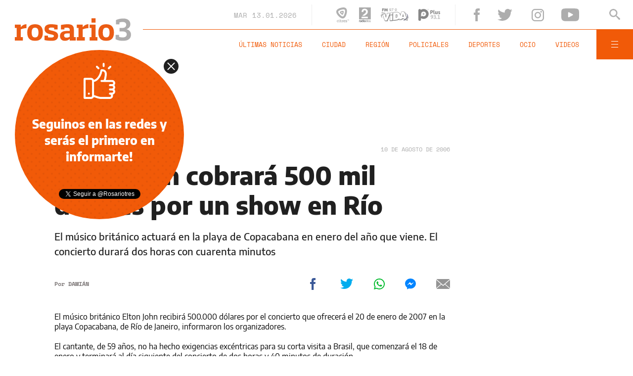

--- FILE ---
content_type: text/html;charset=UTF-8
request_url: https://www.rosario3.com/ajax/nota-finales.html?category=&keywords=&seccion=noticias
body_size: 21902
content:
<section id="segui-leyendo" data-nlsize="100"> 
			<p class="section-title font-900 uppercase">Seguí leyendo</p>
			<div class="flex-container align-start justify-between">
				<div class="extra-holder">
					<div class="entry-box big-entry-box fix informaciongeneral FIX  FIX ">
						<article>
							<figure>
								<img data-imgresponsive src="/__export/1559244519095/sites/rosario3/arte/1x1.jpg" data-desktop="/__export/1768269364174/sites/rosario3/img/2026/01/12/mdp.jpg_1807196650.jpg" width='965' height='600' alt='El joven que murió este lunes en la costa atlántica.' />
									</figure>	
							<div class="entry-data absolute">
								<div class="volanta section">Información General</div>
									<h2 class="title font-900">Meteotsunami en la costa: el joven de 29 años que murió había regresado de Francia para visitar a familiares</h2>
								<div class="extra-info-holder">
									</div>
							</div>
							<div class="entry-share">
	<a href="#" data-share="facebook" onclick="FRN.share('facebook', 'https://www.rosario3.com/informaciongeneral/meteotsunami-en-la-costa-el-joven-de-29-anos-que-murio-habia-regresado-de-francia-para-visitar-a-familiares-20260112-0067.html'); return false;" class="fb-share block share-event" title="Compartir la nota en Facebook"></a>
	<a href="#" data-share="twitter" onclick="FRN.share('twitter', 'https://www.rosario3.com/informaciongeneral/meteotsunami-en-la-costa-el-joven-de-29-anos-que-murio-habia-regresado-de-francia-para-visitar-a-familiares-20260112-0067.html', 'Meteotsunami en la costa: el joven de 29 años que murió había regresado de Francia para visitar a familiares'); return false;" class="tw-share block share-event" title="Compartir la nota en Twitter"></a>
	<a href="#" data-share="whatsapp" onclick="FRN.share('whatsapp', 'https://www.rosario3.com/informaciongeneral/meteotsunami-en-la-costa-el-joven-de-29-anos-que-murio-habia-regresado-de-francia-para-visitar-a-familiares-20260112-0067.html', 'Meteotsunami en la costa: el joven de 29 años que murió había regresado de Francia para visitar a familiares'); return false;" class="wsp-share block share-event" title="Compartir la nota en Whatsapp"></a>
</div><a class="cover-link" href="/informaciongeneral/meteotsunami-en-la-costa-el-joven-de-29-anos-que-murio-habia-regresado-de-francia-para-visitar-a-familiares-20260112-0067.html" title="Meteotsunami en la costa: el joven de 29 años que murió había regresado de Francia para visitar a familiares"></a>
						</article>
					</div>
					
					<div class="banner-box">
						<amp-ad width=970 height=250
				                    type="doubleclick"
				                    data-slot="/1008059/R3_D_News_Middle_02"
				                    data-multi-size="970x250,970x90,728x90"
				                    data-multi-size-validation="false"
				                    json='{"targeting":{"tags": "", "seccion": "noticias", "categoria": ""}}'>
				                </amp-ad>
					</div>
				</div>	
				<div class="modulo-clima">
	<p class="mod-title font-700 uppercase">Rosario Ahora</p>
	<div class="clima-ahora flex-container align-start">
		<figure>
			<img src="" alt="#">
		</figure>
		<div class="clima-ahora-data">
			<p class="font-700"><span class="temperatura">-</span>°</p>
			<p class="font-700 caption">-</p>
		</div>
	</div>
	<div class="pronostico-hoy flex-container align-center">
		<figure>
			<img src="" alt="#">
		</figure>
		<div class="pronostico-data">
			<p class="font-900 uppercase">Pronóstico de hoy</p>
			<div class="min-max">
				<p class="font-700">Min:<span class="font-700 minima">-</span>° Max:<span class="font-700 maxima">-</span>°</p>
			</div>
			<div class="clima-desc caption">-</div>
		</div>
	</div>
	<div class="pronostico-horas">
		<div class="por-hora hora1 flex-container align-center justify-between">
			<div class="hora-pronostico font-900"></div>
			<figure>
				<img src="" alt="#">
			</figure>
			<p class="font-700 temperatura"></p>
		</div>
		<div class="por-hora hora2 flex-container align-center justify-between">
			<div class="hora-pronostico font-900"></div>
			<figure>
				<img src="" alt="#">
			</figure>
			<p class="font-700 temperatura"></p>
		</div>
		<div class="por-hora hora3 flex-container align-center justify-between">
			<div class="hora-pronostico font-900"></div>
			<figure>
				<img src="" alt="#">
			</figure>
			<p class="font-700 temperatura"></p>
		</div>
		<div class="por-hora hora4 flex-container align-center justify-between">
			<div class="hora-pronostico font-900"></div>
			<figure>
				<img src="" alt="#">
			</figure>
			<p class="font-700 temperatura"></p>
		</div>
	</div>
	<div class="pronostico-extendido">
		<a href="/clima/" class="font-700 uppercase" title="Ver pronóstico extendido">Ver pronóstico extendido</a>
	</div>
	<div class="actualizacion-clima">Actualizado a las <span>-</span>hs</div>
</div></div>
		</section>
		<section id="last-entrys">
			<div class="inner-container inner-4-entrys-container">
				<div class="grid-container grid-4-entrys">
	<div class="entry-box  fix informaciongeneral FIX  FIX ">
	<article>
		<figure>
			<div class="volanta section">Información General</div>
					<img data-imgresponsive src="/__export/1559244519095/sites/rosario3/arte/1x1.jpg" data-desktop="/__export/1768252680159/sites/rosario3/img/2026/01/12/peaje000.jpg_989868220.jpg" width='272' height='153' alt='Este martes comenzarán trabajos de bacheo.' />
					<div class="extra-info-holder">
						</div>
				</figure>	
		<div class="entry-data ">
			<h2 class="title font-900">Puente Rosario-Victoria: inician obras de bacheo y todavía no hay fecha para el cobro de peaje</h2>
			
			</div>
		<div class="entry-share">
	<a href="#" data-share="facebook" onclick="FRN.share('facebook', 'https://www.rosario3.com/informaciongeneral/puente-rosario-victoria-inician-obras-de-bacheo-y-todavia-no-hay-fecha-para-el-cobro-de-peaje-20260112-0061.html'); return false;" class="fb-share block share-event" title="Compartir la nota en Facebook"></a>
	<a href="#" data-share="twitter" onclick="FRN.share('twitter', 'https://www.rosario3.com/informaciongeneral/puente-rosario-victoria-inician-obras-de-bacheo-y-todavia-no-hay-fecha-para-el-cobro-de-peaje-20260112-0061.html', 'Puente Rosario-Victoria: inician obras de bacheo y todavía no hay fecha para el cobro de peaje'); return false;" class="tw-share block share-event" title="Compartir la nota en Twitter"></a>
	<a href="#" data-share="whatsapp" onclick="FRN.share('whatsapp', 'https://www.rosario3.com/informaciongeneral/puente-rosario-victoria-inician-obras-de-bacheo-y-todavia-no-hay-fecha-para-el-cobro-de-peaje-20260112-0061.html', 'Puente Rosario-Victoria: inician obras de bacheo y todavía no hay fecha para el cobro de peaje'); return false;" class="wsp-share block share-event" title="Compartir la nota en Whatsapp"></a>
</div><a class="cover-link" href="/informaciongeneral/puente-rosario-victoria-inician-obras-de-bacheo-y-todavia-no-hay-fecha-para-el-cobro-de-peaje-20260112-0061.html" title="Puente Rosario-Victoria: inician obras de bacheo y todavía no hay fecha para el cobro de peaje"></a>
	</article>
</div><div class="entry-box  fix informaciongeneral FIX  FIX ">
	<article>
		<figure>
			<div class="volanta section">Información General</div>
					<img data-imgresponsive src="/__export/1559244519095/sites/rosario3/arte/1x1.jpg" data-desktop="/__export/1768265716102/sites/rosario3/img/2026/01/12/machado.jpg_989868220.jpg" width='272' height='153' alt='Machado irá el jueves a la reunión con Trump.' />
					<div class="extra-info-holder">
						</div>
				</figure>	
		<div class="entry-data ">
			<h2 class="title font-900">Donald Trump recibirá a María Corina Machado el jueves en la Casa Blanca</h2>
			
			</div>
		<div class="entry-share">
	<a href="#" data-share="facebook" onclick="FRN.share('facebook', 'https://www.rosario3.com/informaciongeneral/donald-trump-recibira-a-maria-corina-machado-el-jueves-en-la-casa-blanca-20260112-0066.html'); return false;" class="fb-share block share-event" title="Compartir la nota en Facebook"></a>
	<a href="#" data-share="twitter" onclick="FRN.share('twitter', 'https://www.rosario3.com/informaciongeneral/donald-trump-recibira-a-maria-corina-machado-el-jueves-en-la-casa-blanca-20260112-0066.html', 'Donald Trump recibirá a María Corina Machado el jueves en la Casa Blanca'); return false;" class="tw-share block share-event" title="Compartir la nota en Twitter"></a>
	<a href="#" data-share="whatsapp" onclick="FRN.share('whatsapp', 'https://www.rosario3.com/informaciongeneral/donald-trump-recibira-a-maria-corina-machado-el-jueves-en-la-casa-blanca-20260112-0066.html', 'Donald Trump recibirá a María Corina Machado el jueves en la Casa Blanca'); return false;" class="wsp-share block share-event" title="Compartir la nota en Whatsapp"></a>
</div><a class="cover-link" href="/informaciongeneral/donald-trump-recibira-a-maria-corina-machado-el-jueves-en-la-casa-blanca-20260112-0066.html" title="Donald Trump recibirá a María Corina Machado el jueves en la Casa Blanca"></a>
	</article>
</div><div class="entry-box  fix informaciongeneral FIX  FIX ">
	<article>
		<figure>
			<div class="volanta section">Información General</div>
					<img data-imgresponsive src="/__export/1559244519095/sites/rosario3/arte/1x1.jpg" data-desktop="/__export/1768259245461/sites/rosario3/img/2026/01/12/assa.jpeg_288802626.jpeg" width='272' height='153' alt='º' />
					<div class="extra-info-holder">
						<div class="multi-icon">
		<svg class="svg-video" xmlns="http://www.w3.org/2000/svg" viewBox="0 0 88.4 100"><path d="M83.5 43.5L11.8 1.6C5.3-2.2 0 0.9 0 8.4l0.4 83.1c0 7.6 5.4 10.7 11.9 6.9l71.2-41.1C90.1 53.5 90.1 47.3 83.5 43.5L83.5 43.5z"></path></svg>
	</div>
</div>
				</figure>	
		<div class="entry-data ">
			<h2 class="title font-900">Tras varias horas de operativo y corte de agua, repararon un caño maestro en zona norte</h2>
			
			</div>
		<div class="entry-share">
	<a href="#" data-share="facebook" onclick="FRN.share('facebook', 'https://www.rosario3.com/informaciongeneral/aguas-santafesinas-advirtio-que-habra-baja-presion-en-zona-norte-por-la-rotura-del-cano-maestro-20260112-0047.html'); return false;" class="fb-share block share-event" title="Compartir la nota en Facebook"></a>
	<a href="#" data-share="twitter" onclick="FRN.share('twitter', 'https://www.rosario3.com/informaciongeneral/aguas-santafesinas-advirtio-que-habra-baja-presion-en-zona-norte-por-la-rotura-del-cano-maestro-20260112-0047.html', 'Tras varias horas de operativo y corte de agua, repararon un caño maestro en zona norte'); return false;" class="tw-share block share-event" title="Compartir la nota en Twitter"></a>
	<a href="#" data-share="whatsapp" onclick="FRN.share('whatsapp', 'https://www.rosario3.com/informaciongeneral/aguas-santafesinas-advirtio-que-habra-baja-presion-en-zona-norte-por-la-rotura-del-cano-maestro-20260112-0047.html', 'Tras varias horas de operativo y corte de agua, repararon un caño maestro en zona norte'); return false;" class="wsp-share block share-event" title="Compartir la nota en Whatsapp"></a>
</div><a class="cover-link" href="/informaciongeneral/aguas-santafesinas-advirtio-que-habra-baja-presion-en-zona-norte-por-la-rotura-del-cano-maestro-20260112-0047.html" title="Tras varias horas de operativo y corte de agua, repararon un caño maestro en zona norte"></a>
	</article>
</div><div class="entry-box  fix informaciongeneral FIX  FIX ">
	<article>
		<figure>
			<div class="volanta section">Información General</div>
					<img data-imgresponsive src="/__export/1559244519095/sites/rosario3/arte/1x1.jpg" data-desktop="/__export/1768259740509/sites/rosario3/img/2026/01/12/hamburguesabirra.jpg_497251308.jpg" width='272' height='153' alt='Cómo es la hamburguesa argentina que fue reconocida como la mejor del mundo en Dubai.' />
					<div class="extra-info-holder">
						</div>
				</figure>	
		<div class="entry-data ">
			<h2 class="title font-900">Qué tiene la hamburguesa argentina que fue reconocida como la mejor del mundo en Dubai</h2>
			
			</div>
		<div class="entry-share">
	<a href="#" data-share="facebook" onclick="FRN.share('facebook', 'https://www.rosario3.com/informaciongeneral/que-tiene-la-hamburguesa-argentina-que-fue-reconocida-como-la-mejor-del-mundo-en-dubai-20260112-0064.html'); return false;" class="fb-share block share-event" title="Compartir la nota en Facebook"></a>
	<a href="#" data-share="twitter" onclick="FRN.share('twitter', 'https://www.rosario3.com/informaciongeneral/que-tiene-la-hamburguesa-argentina-que-fue-reconocida-como-la-mejor-del-mundo-en-dubai-20260112-0064.html', 'Qué tiene la hamburguesa argentina que fue reconocida como la mejor del mundo en Dubai'); return false;" class="tw-share block share-event" title="Compartir la nota en Twitter"></a>
	<a href="#" data-share="whatsapp" onclick="FRN.share('whatsapp', 'https://www.rosario3.com/informaciongeneral/que-tiene-la-hamburguesa-argentina-que-fue-reconocida-como-la-mejor-del-mundo-en-dubai-20260112-0064.html', 'Qué tiene la hamburguesa argentina que fue reconocida como la mejor del mundo en Dubai'); return false;" class="wsp-share block share-event" title="Compartir la nota en Whatsapp"></a>
</div><a class="cover-link" href="/informaciongeneral/que-tiene-la-hamburguesa-argentina-que-fue-reconocida-como-la-mejor-del-mundo-en-dubai-20260112-0064.html" title="Qué tiene la hamburguesa argentina que fue reconocida como la mejor del mundo en Dubai"></a>
	</article>
</div><div class="entry-box  fix informaciongeneral FIX  FIX ">
	<article>
		<figure>
			<div class="volanta section">Información General</div>
					<img data-imgresponsive src="/__export/1559244519095/sites/rosario3/arte/1x1.jpg" data-desktop="/__export/1768258547148/sites/rosario3/img/2026/01/12/santa_clara.jpg_989868220.jpg" width='272' height='153' alt='La ola gigante afectó la costa de Santa Clara del mar.' />
					<div class="small-video-duration alt-font font-700">03:13</div>
					<div class="extra-info-holder">
						<div class="multi-icon">
		<svg class="svg-video" xmlns="http://www.w3.org/2000/svg" viewBox="0 0 88.4 100"><path d="M83.5 43.5L11.8 1.6C5.3-2.2 0 0.9 0 8.4l0.4 83.1c0 7.6 5.4 10.7 11.9 6.9l71.2-41.1C90.1 53.5 90.1 47.3 83.5 43.5L83.5 43.5z"></path></svg>
	</div>
</div>
				</figure>	
		<div class="entry-data ">
			<h2 class="title font-900">Una ola gigante generó pánico en la costa y turistas reportaron "un mini tsunami": un muerto en Santa Clara del Mar</h2>
			
			</div>
		<div class="entry-share">
	<a href="#" data-share="facebook" onclick="FRN.share('facebook', 'https://www.rosario3.com/informaciongeneral/una-ola-gigante-genero-panico-en-la-costa-y-turistas-reportaron-un-mini-tsunami-un-muerto-en-santa-clara-del-mar-20260112-0065.html'); return false;" class="fb-share block share-event" title="Compartir la nota en Facebook"></a>
	<a href="#" data-share="twitter" onclick="FRN.share('twitter', 'https://www.rosario3.com/informaciongeneral/una-ola-gigante-genero-panico-en-la-costa-y-turistas-reportaron-un-mini-tsunami-un-muerto-en-santa-clara-del-mar-20260112-0065.html', 'Una ola gigante generó pánico en la costa y turistas reportaron &quot;un mini tsunami&quot;: un muerto en Santa Clara del Mar'); return false;" class="tw-share block share-event" title="Compartir la nota en Twitter"></a>
	<a href="#" data-share="whatsapp" onclick="FRN.share('whatsapp', 'https://www.rosario3.com/informaciongeneral/una-ola-gigante-genero-panico-en-la-costa-y-turistas-reportaron-un-mini-tsunami-un-muerto-en-santa-clara-del-mar-20260112-0065.html', 'Una ola gigante generó pánico en la costa y turistas reportaron &quot;un mini tsunami&quot;: un muerto en Santa Clara del Mar'); return false;" class="wsp-share block share-event" title="Compartir la nota en Whatsapp"></a>
</div><a class="cover-link" href="/informaciongeneral/una-ola-gigante-genero-panico-en-la-costa-y-turistas-reportaron-un-mini-tsunami-un-muerto-en-santa-clara-del-mar-20260112-0065.html" title="Una ola gigante generó pánico en la costa y turistas reportaron &quot;un mini tsunami&quot;: un muerto en Santa Clara del Mar"></a>
	</article>
</div><div class="entry-box  fix politica FIX  FIX ">
	<article>
		<figure>
			<div class="volanta section">Política</div>
					<img data-imgresponsive src="/__export/1559244519095/sites/rosario3/arte/1x1.jpg" data-desktop="/__export/1768256881302/sites/rosario3/img/2026/01/12/00000.jpg_989868220.jpg" width='272' height='153' alt='Milei como el capitán Ancap.' />
					<div class="extra-info-holder">
						</div>
				</figure>	
		<div class="entry-data ">
			<h2 class="title font-900">Milei lanzó sus redes en inglés con el General Ancap, pero le suspendieron la cuenta de X</h2>
			
			</div>
		<div class="entry-share">
	<a href="#" data-share="facebook" onclick="FRN.share('facebook', 'https://www.rosario3.com/politica/milei-lanzo-sus-redes-en-ingles-con-el-general-ancap-pero-le-suspendieron-la-cuenta-de-x-20260112-0063.html'); return false;" class="fb-share block share-event" title="Compartir la nota en Facebook"></a>
	<a href="#" data-share="twitter" onclick="FRN.share('twitter', 'https://www.rosario3.com/politica/milei-lanzo-sus-redes-en-ingles-con-el-general-ancap-pero-le-suspendieron-la-cuenta-de-x-20260112-0063.html', 'Milei lanzó sus redes en inglés con el General Ancap, pero le suspendieron la cuenta de X'); return false;" class="tw-share block share-event" title="Compartir la nota en Twitter"></a>
	<a href="#" data-share="whatsapp" onclick="FRN.share('whatsapp', 'https://www.rosario3.com/politica/milei-lanzo-sus-redes-en-ingles-con-el-general-ancap-pero-le-suspendieron-la-cuenta-de-x-20260112-0063.html', 'Milei lanzó sus redes en inglés con el General Ancap, pero le suspendieron la cuenta de X'); return false;" class="wsp-share block share-event" title="Compartir la nota en Whatsapp"></a>
</div><a class="cover-link" href="/politica/milei-lanzo-sus-redes-en-ingles-con-el-general-ancap-pero-le-suspendieron-la-cuenta-de-x-20260112-0063.html" title="Milei lanzó sus redes en inglés con el General Ancap, pero le suspendieron la cuenta de X"></a>
	</article>
</div><div class="entry-box  fix informaciongeneral FIX  FIX ">
	<article>
		<figure>
			<div class="volanta section">Información General</div>
					<img data-imgresponsive src="/__export/1559244519095/sites/rosario3/arte/1x1.jpg" data-desktop="/__export/1768253200836/sites/rosario3/img/2026/01/12/irxnprotestas.jpg_497251308.jpg" width='272' height='153' alt='El régimen de Irán informó que tomó "control total" del país tras dos semanas de protestas en las que hubo una brutal represión.' />
					<div class="extra-info-holder">
						</div>
				</figure>	
		<div class="entry-data ">
			<h2 class="title font-900">El régimen de Irán afirmó que tomó "control total" del país tras dos semanas de protestas con brutal represión</h2>
			
			</div>
		<div class="entry-share">
	<a href="#" data-share="facebook" onclick="FRN.share('facebook', 'https://www.rosario3.com/informaciongeneral/el-regimen-de-iran-afirmo-que-tomo-control-total-del-pais-tras-dos-semanas-de-protestas-con-brutal-represion-20260112-0062.html'); return false;" class="fb-share block share-event" title="Compartir la nota en Facebook"></a>
	<a href="#" data-share="twitter" onclick="FRN.share('twitter', 'https://www.rosario3.com/informaciongeneral/el-regimen-de-iran-afirmo-que-tomo-control-total-del-pais-tras-dos-semanas-de-protestas-con-brutal-represion-20260112-0062.html', 'El régimen de Irán afirmó que tomó &quot;control total&quot; del país tras dos semanas de protestas con brutal represión'); return false;" class="tw-share block share-event" title="Compartir la nota en Twitter"></a>
	<a href="#" data-share="whatsapp" onclick="FRN.share('whatsapp', 'https://www.rosario3.com/informaciongeneral/el-regimen-de-iran-afirmo-que-tomo-control-total-del-pais-tras-dos-semanas-de-protestas-con-brutal-represion-20260112-0062.html', 'El régimen de Irán afirmó que tomó &quot;control total&quot; del país tras dos semanas de protestas con brutal represión'); return false;" class="wsp-share block share-event" title="Compartir la nota en Whatsapp"></a>
</div><a class="cover-link" href="/informaciongeneral/el-regimen-de-iran-afirmo-que-tomo-control-total-del-pais-tras-dos-semanas-de-protestas-con-brutal-represion-20260112-0062.html" title="El régimen de Irán afirmó que tomó &quot;control total&quot; del país tras dos semanas de protestas con brutal represión"></a>
	</article>
</div><div class="entry-box  fix ocio FIX  FIX ">
	<article>
		<figure>
			<div class="volanta section">Ocio</div>
					<img data-imgresponsive src="/__export/1559244519095/sites/rosario3/arte/1x1.jpg" data-desktop="/__export/1768248938265/sites/rosario3/img/2026/01/12/dante_ortega.png_693764809.png" width='272' height='153' alt='Dante Ortega apuntó contra la discriminación por su orientación sexual.' />
					<div class="extra-info-holder">
						</div>
				</figure>	
		<div class="entry-data ">
			<h2 class="title font-900">El descargo de Dante Ortega tras comentarios discriminatorios por su orientación sexual: "Tienen tanto odio acumulado"</h2>
			
			</div>
		<div class="entry-share">
	<a href="#" data-share="facebook" onclick="FRN.share('facebook', 'https://www.rosario3.com/ocio/el-descargo-de-dante-ortega-tras-comentarios-discriminatorios-por-su-orientacion-sexual-tienen-tanto-odio-acumulado-20260112-0057.html'); return false;" class="fb-share block share-event" title="Compartir la nota en Facebook"></a>
	<a href="#" data-share="twitter" onclick="FRN.share('twitter', 'https://www.rosario3.com/ocio/el-descargo-de-dante-ortega-tras-comentarios-discriminatorios-por-su-orientacion-sexual-tienen-tanto-odio-acumulado-20260112-0057.html', 'El descargo de Dante Ortega tras comentarios discriminatorios por su orientación sexual: &quot;Tienen tanto odio acumulado&quot;'); return false;" class="tw-share block share-event" title="Compartir la nota en Twitter"></a>
	<a href="#" data-share="whatsapp" onclick="FRN.share('whatsapp', 'https://www.rosario3.com/ocio/el-descargo-de-dante-ortega-tras-comentarios-discriminatorios-por-su-orientacion-sexual-tienen-tanto-odio-acumulado-20260112-0057.html', 'El descargo de Dante Ortega tras comentarios discriminatorios por su orientación sexual: &quot;Tienen tanto odio acumulado&quot;'); return false;" class="wsp-share block share-event" title="Compartir la nota en Whatsapp"></a>
</div><a class="cover-link" href="/ocio/el-descargo-de-dante-ortega-tras-comentarios-discriminatorios-por-su-orientacion-sexual-tienen-tanto-odio-acumulado-20260112-0057.html" title="El descargo de Dante Ortega tras comentarios discriminatorios por su orientación sexual: &quot;Tienen tanto odio acumulado&quot;"></a>
	</article>
</div><div class="entry-box  fix informaciongeneral FIX  FIX ">
	<article>
		<figure>
			<div class="volanta section">Información General</div>
					<img data-imgresponsive src="/__export/1559244519095/sites/rosario3/arte/1x1.jpg" data-desktop="/__export/1768248311068/sites/rosario3/img/2026/01/12/rata_topo.png_997190806.png" width='272' height='153' alt='El único mamífero de sangre fría del mundo vive en túneles donde la temperatura es constante.' />
					<div class="extra-info-holder">
						</div>
				</figure>	
		<div class="entry-data ">
			<h2 class="title font-900">El "bicho raro" que es inmune a casi todo y desvela a la ciencia</h2>
			
			</div>
		<div class="entry-share">
	<a href="#" data-share="facebook" onclick="FRN.share('facebook', 'https://www.rosario3.com/informaciongeneral/el-bicho-raro-que-es-inmune-a-casi-todo-y-desvela-a-la-ciencia-20260112-0056.html'); return false;" class="fb-share block share-event" title="Compartir la nota en Facebook"></a>
	<a href="#" data-share="twitter" onclick="FRN.share('twitter', 'https://www.rosario3.com/informaciongeneral/el-bicho-raro-que-es-inmune-a-casi-todo-y-desvela-a-la-ciencia-20260112-0056.html', 'El &quot;bicho raro&quot; que es inmune a casi todo y desvela a la ciencia'); return false;" class="tw-share block share-event" title="Compartir la nota en Twitter"></a>
	<a href="#" data-share="whatsapp" onclick="FRN.share('whatsapp', 'https://www.rosario3.com/informaciongeneral/el-bicho-raro-que-es-inmune-a-casi-todo-y-desvela-a-la-ciencia-20260112-0056.html', 'El &quot;bicho raro&quot; que es inmune a casi todo y desvela a la ciencia'); return false;" class="wsp-share block share-event" title="Compartir la nota en Whatsapp"></a>
</div><a class="cover-link" href="/informaciongeneral/el-bicho-raro-que-es-inmune-a-casi-todo-y-desvela-a-la-ciencia-20260112-0056.html" title="El &quot;bicho raro&quot; que es inmune a casi todo y desvela a la ciencia"></a>
	</article>
</div><div class="entry-box  fix policiales FIX  FIX ">
	<article>
		<figure>
			<div class="volanta section">Policiales</div>
					<img data-imgresponsive src="/__export/1559244519095/sites/rosario3/arte/1x1.jpg" data-desktop="/__export/1768251059280/sites/rosario3/img/2026/01/12/francxs_viarnes.jpg_807082327.jpg" width='272' height='153' alt='Viarnes, durante el juicio en Córdoba en 2022, tras su extradición.' />
					<div class="extra-info-holder">
						</div>
				</figure>	
		<div class="entry-data ">
			<h2 class="title font-900">Hallaron asesinado al veterano hampón Juan Viarnes, alias "El Francés", quien hace una década fingió su muerte a manos de Los Monos</h2>
			
			</div>
		<div class="entry-share">
	<a href="#" data-share="facebook" onclick="FRN.share('facebook', 'https://www.rosario3.com/policiales/hallaron-asesinado-al-veterano-hampon-juan-viarnes-alias-el-frances-quien-hace-una-decada-fingio-su-muerte-a-manos-de-los-monos-20260112-0060.html'); return false;" class="fb-share block share-event" title="Compartir la nota en Facebook"></a>
	<a href="#" data-share="twitter" onclick="FRN.share('twitter', 'https://www.rosario3.com/policiales/hallaron-asesinado-al-veterano-hampon-juan-viarnes-alias-el-frances-quien-hace-una-decada-fingio-su-muerte-a-manos-de-los-monos-20260112-0060.html', 'Hallaron asesinado al veterano hampón Juan Viarnes, alias &quot;El Francés&quot;, quien hace una década fingió su muerte a manos de Los Monos'); return false;" class="tw-share block share-event" title="Compartir la nota en Twitter"></a>
	<a href="#" data-share="whatsapp" onclick="FRN.share('whatsapp', 'https://www.rosario3.com/policiales/hallaron-asesinado-al-veterano-hampon-juan-viarnes-alias-el-frances-quien-hace-una-decada-fingio-su-muerte-a-manos-de-los-monos-20260112-0060.html', 'Hallaron asesinado al veterano hampón Juan Viarnes, alias &quot;El Francés&quot;, quien hace una década fingió su muerte a manos de Los Monos'); return false;" class="wsp-share block share-event" title="Compartir la nota en Whatsapp"></a>
</div><a class="cover-link" href="/policiales/hallaron-asesinado-al-veterano-hampon-juan-viarnes-alias-el-frances-quien-hace-una-decada-fingio-su-muerte-a-manos-de-los-monos-20260112-0060.html" title="Hallaron asesinado al veterano hampón Juan Viarnes, alias &quot;El Francés&quot;, quien hace una década fingió su muerte a manos de Los Monos"></a>
	</article>
</div><div class="entry-box  fix informaciongeneral FIX  FIX ">
	<article>
		<figure>
			<div class="volanta section">Información General</div>
					<img data-imgresponsive src="/__export/1559244519095/sites/rosario3/arte/1x1.jpg" data-desktop="/__export/1768244905739/sites/rosario3/img/2026/01/12/patagonia.jpg_497251308.jpg" width='272' height='153' alt='Los incendios en Chubut afectaron por lo menos 12.000 hectáreas.' />
					<div class="extra-info-holder">
						</div>
				</figure>	
		<div class="entry-data ">
			<h2 class="title font-900">Aunque la lluvia aplacó los incendios en Chubut, el fuego se esparcía por raíces y ya son 12 mil las hectáreas afectadas</h2>
			
			</div>
		<div class="entry-share">
	<a href="#" data-share="facebook" onclick="FRN.share('facebook', 'https://www.rosario3.com/informaciongeneral/aunque-la-lluvia-aplaco-los-incendios-en-chubut-el-fuego-se-esparcia-por-raices-y-ya-son-12-mil-las-hectareas-afectadas-20260112-0053.html'); return false;" class="fb-share block share-event" title="Compartir la nota en Facebook"></a>
	<a href="#" data-share="twitter" onclick="FRN.share('twitter', 'https://www.rosario3.com/informaciongeneral/aunque-la-lluvia-aplaco-los-incendios-en-chubut-el-fuego-se-esparcia-por-raices-y-ya-son-12-mil-las-hectareas-afectadas-20260112-0053.html', 'Aunque la lluvia aplacó los incendios en Chubut, el fuego se esparcía por raíces y ya son 12 mil las hectáreas afectadas'); return false;" class="tw-share block share-event" title="Compartir la nota en Twitter"></a>
	<a href="#" data-share="whatsapp" onclick="FRN.share('whatsapp', 'https://www.rosario3.com/informaciongeneral/aunque-la-lluvia-aplaco-los-incendios-en-chubut-el-fuego-se-esparcia-por-raices-y-ya-son-12-mil-las-hectareas-afectadas-20260112-0053.html', 'Aunque la lluvia aplacó los incendios en Chubut, el fuego se esparcía por raíces y ya son 12 mil las hectáreas afectadas'); return false;" class="wsp-share block share-event" title="Compartir la nota en Whatsapp"></a>
</div><a class="cover-link" href="/informaciongeneral/aunque-la-lluvia-aplaco-los-incendios-en-chubut-el-fuego-se-esparcia-por-raices-y-ya-son-12-mil-las-hectareas-afectadas-20260112-0053.html" title="Aunque la lluvia aplacó los incendios en Chubut, el fuego se esparcía por raíces y ya son 12 mil las hectáreas afectadas"></a>
	</article>
</div><div class="entry-box  fix ocio FIX  FIX ">
	<article>
		<figure>
			<div class="volanta section">Ocio</div>
					<img data-imgresponsive src="/__export/1559244519095/sites/rosario3/arte/1x1.jpg" data-desktop="/__export/1768245893233/sites/rosario3/img/2026/01/12/ruffalo.png_693764809.png" width='272' height='153' alt='Ruffalo expresó su protesta en los Globos de Oro y cuestionó a Trump.' />
					<div class="extra-info-holder">
						</div>
				</figure>	
		<div class="entry-data ">
			<h2 class="title font-900">Escándalo en los Globos de Oro por las declaraciones de Mark Ruffalo contra Trump: "Es un pedófilo"</h2>
			
			</div>
		<div class="entry-share">
	<a href="#" data-share="facebook" onclick="FRN.share('facebook', 'https://www.rosario3.com/ocio/escandalo-en-los-globos-de-oro-por-las-declaraciones-de-mark-ruffalo-contra-trump-es-un-pedofilo-20260112-0054.html'); return false;" class="fb-share block share-event" title="Compartir la nota en Facebook"></a>
	<a href="#" data-share="twitter" onclick="FRN.share('twitter', 'https://www.rosario3.com/ocio/escandalo-en-los-globos-de-oro-por-las-declaraciones-de-mark-ruffalo-contra-trump-es-un-pedofilo-20260112-0054.html', 'Escándalo en los Globos de Oro por las declaraciones de Mark Ruffalo contra Trump: &quot;Es un pedófilo&quot;'); return false;" class="tw-share block share-event" title="Compartir la nota en Twitter"></a>
	<a href="#" data-share="whatsapp" onclick="FRN.share('whatsapp', 'https://www.rosario3.com/ocio/escandalo-en-los-globos-de-oro-por-las-declaraciones-de-mark-ruffalo-contra-trump-es-un-pedofilo-20260112-0054.html', 'Escándalo en los Globos de Oro por las declaraciones de Mark Ruffalo contra Trump: &quot;Es un pedófilo&quot;'); return false;" class="wsp-share block share-event" title="Compartir la nota en Whatsapp"></a>
</div><a class="cover-link" href="/ocio/escandalo-en-los-globos-de-oro-por-las-declaraciones-de-mark-ruffalo-contra-trump-es-un-pedofilo-20260112-0054.html" title="Escándalo en los Globos de Oro por las declaraciones de Mark Ruffalo contra Trump: &quot;Es un pedófilo&quot;"></a>
	</article>
</div><div class="banner-box">
							<amp-ad width=970 height=250
					                    type="doubleclick"
					                    data-slot="/1008059/R3_D_News_Middle_02"
					                    data-multi-size="970x250,970x90,728x90"
					                    data-multi-size-validation="false"
					                    json='{"targeting":{"tags": "", "seccion": "noticias", "categoria": ""}}'>
					                </amp-ad>
						</div>
					<div class="entry-box  fix ocio FIX  FIX ">
	<article>
		<figure>
			<div class="volanta">Múisca/danza</div>
					<img data-imgresponsive src="/__export/1559244519095/sites/rosario3/arte/1x1.jpg" data-desktop="/__export/1768247771604/sites/rosario3/img/2026/01/12/fotojet_-67-_version1768247770230.png_2036160053.png" width='272' height='153' alt='El teatro La Comedia presenta "Living Comedia".' />
					<div class="extra-info-holder">
						</div>
				</figure>	
		<div class="entry-data ">
			<h2 class="title font-900">El teatro La Comedia presenta una programación de jazz y danza disfrutar "como en casa"</h2>
			
			</div>
		<div class="entry-share">
	<a href="#" data-share="facebook" onclick="FRN.share('facebook', 'https://www.rosario3.com/ocio/el-teatro-la-comedia-presenta-una-programacion-de-jazz-y-danza-disfrutar-como-en-casa-20260112-0055.html'); return false;" class="fb-share block share-event" title="Compartir la nota en Facebook"></a>
	<a href="#" data-share="twitter" onclick="FRN.share('twitter', 'https://www.rosario3.com/ocio/el-teatro-la-comedia-presenta-una-programacion-de-jazz-y-danza-disfrutar-como-en-casa-20260112-0055.html', 'El teatro La Comedia presenta una programación de jazz y danza disfrutar &quot;como en casa&quot;'); return false;" class="tw-share block share-event" title="Compartir la nota en Twitter"></a>
	<a href="#" data-share="whatsapp" onclick="FRN.share('whatsapp', 'https://www.rosario3.com/ocio/el-teatro-la-comedia-presenta-una-programacion-de-jazz-y-danza-disfrutar-como-en-casa-20260112-0055.html', 'El teatro La Comedia presenta una programación de jazz y danza disfrutar &quot;como en casa&quot;'); return false;" class="wsp-share block share-event" title="Compartir la nota en Whatsapp"></a>
</div><a class="cover-link" href="/ocio/el-teatro-la-comedia-presenta-una-programacion-de-jazz-y-danza-disfrutar-como-en-casa-20260112-0055.html" title="El teatro La Comedia presenta una programación de jazz y danza disfrutar &quot;como en casa&quot;"></a>
	</article>
</div><div class="entry-box  fix informaciongeneral FIX  FIX ">
	<article>
		<figure>
			<div class="volanta section">Información General</div>
					<img data-imgresponsive src="/__export/1559244519095/sites/rosario3/arte/1x1.jpg" data-desktop="/__export/1768215135394/sites/rosario3/img/2026/01/12/transportistas.jpg_551562050.jpg" width='272' height='153' alt='Imagen de archivo de una de las tantas movilizaciones realizadas en Rosario por el sector de transportistas especiales en 2025.' />
					<div class="extra-info-holder">
						</div>
				</figure>	
		<div class="entry-data ">
			<h2 class="title font-900">Transporte especial cayó el 50% en Rosario: "Hay madres desesperadas sin poder llevar a sus hijos a rehabilitación"</h2>
			
			</div>
		<div class="entry-share">
	<a href="#" data-share="facebook" onclick="FRN.share('facebook', 'https://www.rosario3.com/informaciongeneral/transporte-especial-cayo-el-50-en-rosario-hay-madres-desesperadas-sin-poder-llevar-a-sus-hijos-a-rehabilitacion-20260112-0005.html'); return false;" class="fb-share block share-event" title="Compartir la nota en Facebook"></a>
	<a href="#" data-share="twitter" onclick="FRN.share('twitter', 'https://www.rosario3.com/informaciongeneral/transporte-especial-cayo-el-50-en-rosario-hay-madres-desesperadas-sin-poder-llevar-a-sus-hijos-a-rehabilitacion-20260112-0005.html', 'Transporte especial cayó el 50% en Rosario: &quot;Hay madres desesperadas sin poder llevar a sus hijos a rehabilitación&quot;'); return false;" class="tw-share block share-event" title="Compartir la nota en Twitter"></a>
	<a href="#" data-share="whatsapp" onclick="FRN.share('whatsapp', 'https://www.rosario3.com/informaciongeneral/transporte-especial-cayo-el-50-en-rosario-hay-madres-desesperadas-sin-poder-llevar-a-sus-hijos-a-rehabilitacion-20260112-0005.html', 'Transporte especial cayó el 50% en Rosario: &quot;Hay madres desesperadas sin poder llevar a sus hijos a rehabilitación&quot;'); return false;" class="wsp-share block share-event" title="Compartir la nota en Whatsapp"></a>
</div><a class="cover-link" href="/informaciongeneral/transporte-especial-cayo-el-50-en-rosario-hay-madres-desesperadas-sin-poder-llevar-a-sus-hijos-a-rehabilitacion-20260112-0005.html" title="Transporte especial cayó el 50% en Rosario: &quot;Hay madres desesperadas sin poder llevar a sus hijos a rehabilitación&quot;"></a>
	</article>
</div><div class="entry-box  fix informaciongeneral FIX  FIX ">
	<article>
		<figure>
			<div class="volanta section">Información General</div>
					<img data-imgresponsive src="/__export/1559244519095/sites/rosario3/arte/1x1.jpg" data-desktop="/__export/1768242982144/sites/rosario3/img/2026/01/12/carpinchos.png_693764809.png" width='272' height='153' alt='Polémica en Nordelta por un operativo para remover carpinchos pese a una cautelar.' />
					<div class="extra-info-holder">
						</div>
				</figure>	
		<div class="entry-data ">
			<h2 class="title font-900">Protestas en Nordelta por un operativo que busca sacar a los carpinchos de su hábitat</h2>
			
			</div>
		<div class="entry-share">
	<a href="#" data-share="facebook" onclick="FRN.share('facebook', 'https://www.rosario3.com/informaciongeneral/protestas-en-nordelta-por-un-operativo-que-busca-sacar-a-los-carpinchos-de-su-habitat-20260112-0052.html'); return false;" class="fb-share block share-event" title="Compartir la nota en Facebook"></a>
	<a href="#" data-share="twitter" onclick="FRN.share('twitter', 'https://www.rosario3.com/informaciongeneral/protestas-en-nordelta-por-un-operativo-que-busca-sacar-a-los-carpinchos-de-su-habitat-20260112-0052.html', 'Protestas en Nordelta por un operativo que busca sacar a los carpinchos de su hábitat'); return false;" class="tw-share block share-event" title="Compartir la nota en Twitter"></a>
	<a href="#" data-share="whatsapp" onclick="FRN.share('whatsapp', 'https://www.rosario3.com/informaciongeneral/protestas-en-nordelta-por-un-operativo-que-busca-sacar-a-los-carpinchos-de-su-habitat-20260112-0052.html', 'Protestas en Nordelta por un operativo que busca sacar a los carpinchos de su hábitat'); return false;" class="wsp-share block share-event" title="Compartir la nota en Whatsapp"></a>
</div><a class="cover-link" href="/informaciongeneral/protestas-en-nordelta-por-un-operativo-que-busca-sacar-a-los-carpinchos-de-su-habitat-20260112-0052.html" title="Protestas en Nordelta por un operativo que busca sacar a los carpinchos de su hábitat"></a>
	</article>
</div><div class="entry-box  fix deportes FIX  FIX ">
	<article>
		<figure>
			<div class="volanta section">Deportes</div>
					<img data-imgresponsive src="/__export/1559244519095/sites/rosario3/arte/1x1.jpg" data-desktop="/__export/1768241332616/sites/rosario3/img/2026/01/12/australia_open_-1-.png_551562051.png" width='272' height='153' alt='Este fin de semana en el Melbourne Park, inició el primer Grand Slam del año con sus respectivos clasificatorios.' />
					<div class="extra-info-holder">
						</div>
				</figure>	
		<div class="entry-data ">
			<h2 class="title font-900">Australian Open: dos argentinos quedaron eliminados en los clasificatorios</h2>
			
			</div>
		<div class="entry-share">
	<a href="#" data-share="facebook" onclick="FRN.share('facebook', 'https://www.rosario3.com/deportes/australian-open-dos-argentinos-quedaron-eliminados-en-los-clasificatorios-20260112-0048.html'); return false;" class="fb-share block share-event" title="Compartir la nota en Facebook"></a>
	<a href="#" data-share="twitter" onclick="FRN.share('twitter', 'https://www.rosario3.com/deportes/australian-open-dos-argentinos-quedaron-eliminados-en-los-clasificatorios-20260112-0048.html', 'Australian Open: dos argentinos quedaron eliminados en los clasificatorios'); return false;" class="tw-share block share-event" title="Compartir la nota en Twitter"></a>
	<a href="#" data-share="whatsapp" onclick="FRN.share('whatsapp', 'https://www.rosario3.com/deportes/australian-open-dos-argentinos-quedaron-eliminados-en-los-clasificatorios-20260112-0048.html', 'Australian Open: dos argentinos quedaron eliminados en los clasificatorios'); return false;" class="wsp-share block share-event" title="Compartir la nota en Whatsapp"></a>
</div><a class="cover-link" href="/deportes/australian-open-dos-argentinos-quedaron-eliminados-en-los-clasificatorios-20260112-0048.html" title="Australian Open: dos argentinos quedaron eliminados en los clasificatorios"></a>
	</article>
</div><div class="entry-box  fix ocio FIX  FIX ">
	<article>
		<figure>
			<div class="volanta">música/puro show</div>
					<img data-imgresponsive src="/__export/1559244519095/sites/rosario3/arte/1x1.jpg" data-desktop="/__export/1768239746685/sites/rosario3/img/2026/01/12/piojos_version1768239746139.jpg_838593465.jpg" width='272' height='153' alt='Ciro Martínez y Luli Bass.' />
					<div class="extra-info-holder">
						</div>
				</figure>	
		<div class="entry-data ">
			<h2 class="title font-900">"Mi amor": Ciro Martínez y Luli Bass oficializaron su romance</h2>
			
			</div>
		<div class="entry-share">
	<a href="#" data-share="facebook" onclick="FRN.share('facebook', 'https://www.rosario3.com/ocio/mi-amor-ciro-martinez-y-luli-bass-oficializaron-su-romance-20260112-0046.html'); return false;" class="fb-share block share-event" title="Compartir la nota en Facebook"></a>
	<a href="#" data-share="twitter" onclick="FRN.share('twitter', 'https://www.rosario3.com/ocio/mi-amor-ciro-martinez-y-luli-bass-oficializaron-su-romance-20260112-0046.html', '&quot;Mi amor&quot;: Ciro Martínez y Luli Bass oficializaron su romance'); return false;" class="tw-share block share-event" title="Compartir la nota en Twitter"></a>
	<a href="#" data-share="whatsapp" onclick="FRN.share('whatsapp', 'https://www.rosario3.com/ocio/mi-amor-ciro-martinez-y-luli-bass-oficializaron-su-romance-20260112-0046.html', '&quot;Mi amor&quot;: Ciro Martínez y Luli Bass oficializaron su romance'); return false;" class="wsp-share block share-event" title="Compartir la nota en Whatsapp"></a>
</div><a class="cover-link" href="/ocio/mi-amor-ciro-martinez-y-luli-bass-oficializaron-su-romance-20260112-0046.html" title="&quot;Mi amor&quot;: Ciro Martínez y Luli Bass oficializaron su romance"></a>
	</article>
</div><div class="entry-box  fix ocio FIX  FIX ">
	<article>
		<figure>
			<div class="volanta">agenda</div>
					<img data-imgresponsive src="/__export/1559244519095/sites/rosario3/arte/1x1.jpg" data-desktop="/__export/1768242300910/sites/rosario3/img/2026/01/12/cultural_fontanarrosa_version1768242300414.jpg_671134812.jpg" width='272' height='153' alt='El Cultural Fontanarrosa.' />
					<div class="agenda-icon flex-container align-center">	
						<svg class="svg-agenda" xmlns="http://www.w3.org/2000/svg" viewBox="-49 141 512 512"><style type="text/css">.st0{fill:#FFFFFF;}</style><path class="st0" d="M403 181h-24v-40h-40v40H75v-40H35v40H11c-33.1 0-60 26.9-60 60v352c0 33.1 26.9 60 60 60h392c33.1 0 60-26.9 60-60V241C463 207.9 436.1 181 403 181zM11 221h24v40h40v-40h264v40h40v-40h24c11 0 20 9 20 20v48H-9v-48C-9 230 0 221 11 221zM403 613H11c-11 0-20-9-20-20V329h432v264C423 604 414 613 403 613z"/><rect x="27" y="371" class="st0" width="40" height="40"/><rect x="107" y="371" class="st0" width="40" height="40"/><rect x="187" y="371" class="st0" width="40" height="40"/><rect x="267" y="371" class="st0" width="40" height="40"/><rect x="347" y="371" class="st0" width="40" height="40"/><rect x="27" y="451" class="st0" width="40" height="40"/><rect x="107" y="451" class="st0" width="40" height="40"/><rect x="187" y="451" class="st0" width="40" height="40"/><rect x="267" y="451" class="st0" width="40" height="40"/><rect x="27" y="531" class="st0" width="40" height="40"/><rect x="107" y="531" class="st0" width="40" height="40"/><rect x="187" y="531" class="st0" width="40" height="40"/><rect x="267" y="531" class="st0" width="40" height="40"/><rect x="347" y="451" class="st0" width="40" height="40"/></svg>
						<div class="agenda-kicker alt-font uppercase">Agenda</div>
					</div>
				<div class="extra-info-holder">
						</div>
				</figure>	
		<div class="entry-data ">
			<h2 class="title font-900">Verano en Rosario: actividades en el Cultural Fontanarrosa</h2>
			
			</div>
		<div class="entry-share">
	<a href="#" data-share="facebook" onclick="FRN.share('facebook', 'https://www.rosario3.com/ocio/verano-en-rosario-actividades-en-el-cultural-fontanarrosa-20260112-0049.html'); return false;" class="fb-share block share-event" title="Compartir la nota en Facebook"></a>
	<a href="#" data-share="twitter" onclick="FRN.share('twitter', 'https://www.rosario3.com/ocio/verano-en-rosario-actividades-en-el-cultural-fontanarrosa-20260112-0049.html', 'Verano en Rosario: actividades en el Cultural Fontanarrosa'); return false;" class="tw-share block share-event" title="Compartir la nota en Twitter"></a>
	<a href="#" data-share="whatsapp" onclick="FRN.share('whatsapp', 'https://www.rosario3.com/ocio/verano-en-rosario-actividades-en-el-cultural-fontanarrosa-20260112-0049.html', 'Verano en Rosario: actividades en el Cultural Fontanarrosa'); return false;" class="wsp-share block share-event" title="Compartir la nota en Whatsapp"></a>
</div><a class="cover-link" href="/ocio/verano-en-rosario-actividades-en-el-cultural-fontanarrosa-20260112-0049.html" title="Verano en Rosario: actividades en el Cultural Fontanarrosa"></a>
	</article>
</div><div class="entry-box  fix informaciongeneral FIX  FIX ">
	<article>
		<figure>
			<div class="volanta section">Información General</div>
					<img data-imgresponsive src="/__export/1559244519095/sites/rosario3/arte/1x1.jpg" data-desktop="/__export/1768239112014/sites/rosario3/img/2026/01/12/rio_1.jpg_2114083863.jpg" width='272' height='153' alt='La altura del río en el puerto de Rosario es de 2,85 metros este lunes 12 de enero (Alan Monzón/Rosario3).' />
					<div class="extra-info-holder">
						<div class="multi-icon">
		<svg class="svg-galeria" xmlns="http://www.w3.org/2000/svg" viewBox="0 0 100 58.6"><style type="text/css">.st0{fill:#FFFFFF;}</style><rect x="88.1" y="5.9" class="st0" width="11.9" height="46.9"></rect><rect y="5.9" class="st0" width="11.9" height="46.9"></rect><path class="st0" d="M17.8 58.6h64.5V51L61.7 30.5 44.1 48.1 32.4 36.4 17.8 51V58.6zM17.8 58.6"></path><path class="st0" d="M44.1 23.4c1.6 0 2.9-1.3 2.9-2.9 0-1.6-1.3-2.9-2.9-2.9s-2.9 1.3-2.9 2.9C41.2 22.1 42.5 23.4 44.1 23.4L44.1 23.4zM44.1 23.4"></path><path class="st0" d="M17.8 42.7l14.6-14.6 11.7 11.7 17.6-17.6 20.5 20.5V0H17.8V42.7zM44.1 11.7c4.8 0 8.8 3.9 8.8 8.8 0 4.8-3.9 8.8-8.8 8.8s-8.8-3.9-8.8-8.8C35.4 15.7 39.3 11.7 44.1 11.7L44.1 11.7zM44.1 11.7"></path></svg>
	</div>
</div>
				</figure>	
		<div class="entry-data ">
			<h2 class="title font-900">El río creció medio metro en un mes y está en zona de "aguas medias"</h2>
			
			</div>
		<div class="entry-share">
	<a href="#" data-share="facebook" onclick="FRN.share('facebook', 'https://www.rosario3.com/informaciongeneral/el-rio-crecio-medio-metro-en-un-mes-y-esta-en-zona-de-aguas-medias-20260112-0043.html'); return false;" class="fb-share block share-event" title="Compartir la nota en Facebook"></a>
	<a href="#" data-share="twitter" onclick="FRN.share('twitter', 'https://www.rosario3.com/informaciongeneral/el-rio-crecio-medio-metro-en-un-mes-y-esta-en-zona-de-aguas-medias-20260112-0043.html', 'El río creció medio metro en un mes y está en zona de &quot;aguas medias&quot;'); return false;" class="tw-share block share-event" title="Compartir la nota en Twitter"></a>
	<a href="#" data-share="whatsapp" onclick="FRN.share('whatsapp', 'https://www.rosario3.com/informaciongeneral/el-rio-crecio-medio-metro-en-un-mes-y-esta-en-zona-de-aguas-medias-20260112-0043.html', 'El río creció medio metro en un mes y está en zona de &quot;aguas medias&quot;'); return false;" class="wsp-share block share-event" title="Compartir la nota en Whatsapp"></a>
</div><a class="cover-link" href="/informaciongeneral/el-rio-crecio-medio-metro-en-un-mes-y-esta-en-zona-de-aguas-medias-20260112-0043.html" title="El río creció medio metro en un mes y está en zona de &quot;aguas medias&quot;"></a>
	</article>
</div><div class="entry-box  fix deportes FIX  FIX ">
	<article>
		<figure>
			<div class="volanta section">Deportes</div>
					<img data-imgresponsive src="/__export/1559244519095/sites/rosario3/arte/1x1.jpg" data-desktop="/__export/1768239191505/sites/rosario3/img/2026/01/12/xabi_alonso.jpg_1986163239.jpg" width='272' height='153' alt='Xabi Alonso no es más entrenador del Real Madrid.' />
					<div class="extra-info-holder">
						</div>
				</figure>	
		<div class="entry-data ">
			<h2 class="title font-900">Sorpresa: el Real Madrid despidió al técnico Xabi Alonso</h2>
			
			</div>
		<div class="entry-share">
	<a href="#" data-share="facebook" onclick="FRN.share('facebook', 'https://www.rosario3.com/deportes/sorpresa-el-real-madrid-despidio-al-tecnico-xabi-alonso-20260112-0045.html'); return false;" class="fb-share block share-event" title="Compartir la nota en Facebook"></a>
	<a href="#" data-share="twitter" onclick="FRN.share('twitter', 'https://www.rosario3.com/deportes/sorpresa-el-real-madrid-despidio-al-tecnico-xabi-alonso-20260112-0045.html', 'Sorpresa: el Real Madrid despidió al técnico Xabi Alonso'); return false;" class="tw-share block share-event" title="Compartir la nota en Twitter"></a>
	<a href="#" data-share="whatsapp" onclick="FRN.share('whatsapp', 'https://www.rosario3.com/deportes/sorpresa-el-real-madrid-despidio-al-tecnico-xabi-alonso-20260112-0045.html', 'Sorpresa: el Real Madrid despidió al técnico Xabi Alonso'); return false;" class="wsp-share block share-event" title="Compartir la nota en Whatsapp"></a>
</div><a class="cover-link" href="/deportes/sorpresa-el-real-madrid-despidio-al-tecnico-xabi-alonso-20260112-0045.html" title="Sorpresa: el Real Madrid despidió al técnico Xabi Alonso"></a>
	</article>
</div><div class="entry-box  fix policiales FIX  FIX ">
	<article>
		<figure>
			<div class="volanta section">Policiales</div>
					<img data-imgresponsive src="/__export/1559244519095/sites/rosario3/arte/1x1.jpg" data-desktop="/__export/1768237838761/sites/rosario3/img/2026/01/12/camioneta_hilux_persecucion_desde_vgg_-alan_monzon_1.png_807082327.png" width='272' height='153' alt='El escape culminó en Colombia y la vía; cuadras después, el ladrón fue detenido.' />
					<div class="extra-info-holder">
						</div>
				</figure>	
		<div class="entry-data ">
			<h2 class="title font-900">Robó una 4x4 en Villa Gobernador Gálvez, huyó hasta Rosario y terminó detenido</h2>
			
			</div>
		<div class="entry-share">
	<a href="#" data-share="facebook" onclick="FRN.share('facebook', 'https://www.rosario3.com/policiales/robo-una-4x4-en-villa-gobernador-galvez-huyo-hasta-rosario-y-termino-detenido-20260112-0041.html'); return false;" class="fb-share block share-event" title="Compartir la nota en Facebook"></a>
	<a href="#" data-share="twitter" onclick="FRN.share('twitter', 'https://www.rosario3.com/policiales/robo-una-4x4-en-villa-gobernador-galvez-huyo-hasta-rosario-y-termino-detenido-20260112-0041.html', 'Robó una 4x4 en Villa Gobernador Gálvez, huyó hasta Rosario y terminó detenido'); return false;" class="tw-share block share-event" title="Compartir la nota en Twitter"></a>
	<a href="#" data-share="whatsapp" onclick="FRN.share('whatsapp', 'https://www.rosario3.com/policiales/robo-una-4x4-en-villa-gobernador-galvez-huyo-hasta-rosario-y-termino-detenido-20260112-0041.html', 'Robó una 4x4 en Villa Gobernador Gálvez, huyó hasta Rosario y terminó detenido'); return false;" class="wsp-share block share-event" title="Compartir la nota en Whatsapp"></a>
</div><a class="cover-link" href="/policiales/robo-una-4x4-en-villa-gobernador-galvez-huyo-hasta-rosario-y-termino-detenido-20260112-0041.html" title="Robó una 4x4 en Villa Gobernador Gálvez, huyó hasta Rosario y terminó detenido"></a>
	</article>
</div><div class="entry-box  fix informaciongeneral FIX  FIX ">
	<article>
		<figure>
			<div class="volanta section">Información General</div>
					<img data-imgresponsive src="/__export/1559244519095/sites/rosario3/arte/1x1.jpg" data-desktop="/__export/1768228868302/sites/rosario3/img/2026/01/12/papa_leon_corina_machado.jpg_1986163239.jpg" width='272' height='153' alt='El encuentro del Papa con Machado se mantuvo bajo estricta reserva.' />
					<div class="extra-info-holder">
						</div>
				</figure>	
		<div class="entry-data ">
			<h2 class="title font-900">El papa León XIV recibió a María Corina Machado: la líder opositora le pidió que interceda por los presos políticos en Venezuela</h2>
			
			</div>
		<div class="entry-share">
	<a href="#" data-share="facebook" onclick="FRN.share('facebook', 'https://www.rosario3.com/informaciongeneral/el-papa-leon-xiv-recibio-a-la-lider-opositora-venezolana-maria-corina-machado-en-el-vaticano-20260112-0027.html'); return false;" class="fb-share block share-event" title="Compartir la nota en Facebook"></a>
	<a href="#" data-share="twitter" onclick="FRN.share('twitter', 'https://www.rosario3.com/informaciongeneral/el-papa-leon-xiv-recibio-a-la-lider-opositora-venezolana-maria-corina-machado-en-el-vaticano-20260112-0027.html', 'El papa León XIV recibió a María Corina Machado: la líder opositora le pidió que interceda por los presos políticos en Venezuela'); return false;" class="tw-share block share-event" title="Compartir la nota en Twitter"></a>
	<a href="#" data-share="whatsapp" onclick="FRN.share('whatsapp', 'https://www.rosario3.com/informaciongeneral/el-papa-leon-xiv-recibio-a-la-lider-opositora-venezolana-maria-corina-machado-en-el-vaticano-20260112-0027.html', 'El papa León XIV recibió a María Corina Machado: la líder opositora le pidió que interceda por los presos políticos en Venezuela'); return false;" class="wsp-share block share-event" title="Compartir la nota en Whatsapp"></a>
</div><a class="cover-link" href="/informaciongeneral/el-papa-leon-xiv-recibio-a-la-lider-opositora-venezolana-maria-corina-machado-en-el-vaticano-20260112-0027.html" title="El papa León XIV recibió a María Corina Machado: la líder opositora le pidió que interceda por los presos políticos en Venezuela"></a>
	</article>
</div><div class="entry-box  fix deportes FIX  FIX ">
	<article>
		<figure>
			<div class="volanta section">Deportes</div>
					<img data-imgresponsive src="/__export/1559244519095/sites/rosario3/arte/1x1.jpg" data-desktop="/__export/1768236524372/sites/rosario3/img/2026/01/12/diego_simeone_madrid.jpg_1986163239.jpg" width='272' height='153' alt='Diego Simeone habló este lunes en conferencia de prensa.' />
					<div class="extra-info-holder">
						</div>
				</figure>	
		<div class="entry-data ">
			<h2 class="title font-900">El pedido de disculpas de Diego Simeone a Vinicius Jr y al presidente del Real Madrid tras la pelea en la Supercopa de España</h2>
			
			</div>
		<div class="entry-share">
	<a href="#" data-share="facebook" onclick="FRN.share('facebook', 'https://www.rosario3.com/deportes/el-pedido-de-disculpas-de-diego-simeone-a-vinicius-jr-y-al-presidente-del-real-madrid-tras-la-pelea-en-la-supercopa-de-espana-20260112-0039.html'); return false;" class="fb-share block share-event" title="Compartir la nota en Facebook"></a>
	<a href="#" data-share="twitter" onclick="FRN.share('twitter', 'https://www.rosario3.com/deportes/el-pedido-de-disculpas-de-diego-simeone-a-vinicius-jr-y-al-presidente-del-real-madrid-tras-la-pelea-en-la-supercopa-de-espana-20260112-0039.html', 'El pedido de disculpas de Diego Simeone a Vinicius Jr y al presidente del Real Madrid tras la pelea en la Supercopa de España'); return false;" class="tw-share block share-event" title="Compartir la nota en Twitter"></a>
	<a href="#" data-share="whatsapp" onclick="FRN.share('whatsapp', 'https://www.rosario3.com/deportes/el-pedido-de-disculpas-de-diego-simeone-a-vinicius-jr-y-al-presidente-del-real-madrid-tras-la-pelea-en-la-supercopa-de-espana-20260112-0039.html', 'El pedido de disculpas de Diego Simeone a Vinicius Jr y al presidente del Real Madrid tras la pelea en la Supercopa de España'); return false;" class="wsp-share block share-event" title="Compartir la nota en Whatsapp"></a>
</div><a class="cover-link" href="/deportes/el-pedido-de-disculpas-de-diego-simeone-a-vinicius-jr-y-al-presidente-del-real-madrid-tras-la-pelea-en-la-supercopa-de-espana-20260112-0039.html" title="El pedido de disculpas de Diego Simeone a Vinicius Jr y al presidente del Real Madrid tras la pelea en la Supercopa de España"></a>
	</article>
</div><div class="entry-box  fix ocio FIX  FIX ">
	<article>
		<figure>
			<div class="volanta section">Ocio</div>
					<img data-imgresponsive src="/__export/1559244519095/sites/rosario3/arte/1x1.jpg" data-desktop="/__export/1768234246131/sites/rosario3/img/2026/01/12/macri_juana_viale.png_1775264424.png" width='272' height='153' alt='El descargo de Juana Viale después de que trascendieran rumores que la vinculaban con Macri.' />
					<div class="extra-info-holder">
						</div>
				</figure>	
		<div class="entry-data ">
			<h2 class="title font-900">Juana Viale salió al cruce de las versiones que la vincularon con Mauricio Macri</h2>
			
			</div>
		<div class="entry-share">
	<a href="#" data-share="facebook" onclick="FRN.share('facebook', 'https://www.rosario3.com/ocio/juana-viale-salio-al-cruce-de-las-versiones-que-la-vincularon-con-mauricio-macri-20260112-0036.html'); return false;" class="fb-share block share-event" title="Compartir la nota en Facebook"></a>
	<a href="#" data-share="twitter" onclick="FRN.share('twitter', 'https://www.rosario3.com/ocio/juana-viale-salio-al-cruce-de-las-versiones-que-la-vincularon-con-mauricio-macri-20260112-0036.html', 'Juana Viale salió al cruce de las versiones que la vincularon con Mauricio Macri'); return false;" class="tw-share block share-event" title="Compartir la nota en Twitter"></a>
	<a href="#" data-share="whatsapp" onclick="FRN.share('whatsapp', 'https://www.rosario3.com/ocio/juana-viale-salio-al-cruce-de-las-versiones-que-la-vincularon-con-mauricio-macri-20260112-0036.html', 'Juana Viale salió al cruce de las versiones que la vincularon con Mauricio Macri'); return false;" class="wsp-share block share-event" title="Compartir la nota en Whatsapp"></a>
</div><a class="cover-link" href="/ocio/juana-viale-salio-al-cruce-de-las-versiones-que-la-vincularon-con-mauricio-macri-20260112-0036.html" title="Juana Viale salió al cruce de las versiones que la vincularon con Mauricio Macri"></a>
	</article>
</div><div class="banner-box">
							<amp-ad width=970 height=250
					                    type="doubleclick"
					                    data-slot="/1008059/R3_D_News_Middle_02"
					                    data-multi-size="970x250,970x90,728x90"
					                    data-multi-size-validation="false"
					                    json='{"targeting":{"tags": "", "seccion": "noticias", "categoria": ""}}'>
					                </amp-ad>
						</div>
					<div class="entry-box  fix ocio FIX  FIX ">
	<article>
		<figure>
			<div class="volanta">televisión</div>
					<img data-imgresponsive src="/__export/1559244519095/sites/rosario3/arte/1x1.jpg" data-desktop="/__export/1768236201401/sites/rosario3/img/2026/01/12/juliana_awada.jpg_1534129484.jpg" width='272' height='153' alt='La empresaria textil Juliana Awada.' />
					<div class="extra-info-holder">
						</div>
				</figure>	
		<div class="entry-data ">
			<h2 class="title font-900">Tras la ruptura con Mauricio Macri, Juliana Awada tendría un nuevo amor</h2>
			
			</div>
		<div class="entry-share">
	<a href="#" data-share="facebook" onclick="FRN.share('facebook', 'https://www.rosario3.com/ocio/tras-la-ruptura-con-mauricio-macri-juliana-awada-tendria-un-nuevo-amor-20260112-0038.html'); return false;" class="fb-share block share-event" title="Compartir la nota en Facebook"></a>
	<a href="#" data-share="twitter" onclick="FRN.share('twitter', 'https://www.rosario3.com/ocio/tras-la-ruptura-con-mauricio-macri-juliana-awada-tendria-un-nuevo-amor-20260112-0038.html', 'Tras la ruptura con Mauricio Macri, Juliana Awada tendría un nuevo amor'); return false;" class="tw-share block share-event" title="Compartir la nota en Twitter"></a>
	<a href="#" data-share="whatsapp" onclick="FRN.share('whatsapp', 'https://www.rosario3.com/ocio/tras-la-ruptura-con-mauricio-macri-juliana-awada-tendria-un-nuevo-amor-20260112-0038.html', 'Tras la ruptura con Mauricio Macri, Juliana Awada tendría un nuevo amor'); return false;" class="wsp-share block share-event" title="Compartir la nota en Whatsapp"></a>
</div><a class="cover-link" href="/ocio/tras-la-ruptura-con-mauricio-macri-juliana-awada-tendria-un-nuevo-amor-20260112-0038.html" title="Tras la ruptura con Mauricio Macri, Juliana Awada tendría un nuevo amor"></a>
	</article>
</div><div class="entry-box  fix informaciongeneral FIX  FIX ">
	<article>
		<figure>
			<div class="volanta section">Información General</div>
					<img data-imgresponsive src="/__export/1559244519095/sites/rosario3/arte/1x1.jpg" data-desktop="/__export/1768151029305/sites/rosario3/img/2026/01/11/minucci.jpg_989868220.jpg" width='272' height='153' alt='Minucci había viajado a México para trabajar.' />
					<div class="extra-info-holder">
						</div>
				</figure>	
		<div class="entry-data ">
			<h2 class="title font-900">Autoridades mexicanas anunciaron la detención de dos sicarios por el crimen del peluquero beltranense Jonatan Minucci</h2>
			
			</div>
		<div class="entry-share">
	<a href="#" data-share="facebook" onclick="FRN.share('facebook', 'https://www.rosario3.com/informaciongeneral/autoridades-mexicanas-anunciaron-la-detencion-de-dos-sicarios-por-el-crimen-del-peluquero-beltranense-jonatan-minucci-20260112-0037.html'); return false;" class="fb-share block share-event" title="Compartir la nota en Facebook"></a>
	<a href="#" data-share="twitter" onclick="FRN.share('twitter', 'https://www.rosario3.com/informaciongeneral/autoridades-mexicanas-anunciaron-la-detencion-de-dos-sicarios-por-el-crimen-del-peluquero-beltranense-jonatan-minucci-20260112-0037.html', 'Autoridades mexicanas anunciaron la detención de dos sicarios por el crimen del peluquero beltranense Jonatan Minucci'); return false;" class="tw-share block share-event" title="Compartir la nota en Twitter"></a>
	<a href="#" data-share="whatsapp" onclick="FRN.share('whatsapp', 'https://www.rosario3.com/informaciongeneral/autoridades-mexicanas-anunciaron-la-detencion-de-dos-sicarios-por-el-crimen-del-peluquero-beltranense-jonatan-minucci-20260112-0037.html', 'Autoridades mexicanas anunciaron la detención de dos sicarios por el crimen del peluquero beltranense Jonatan Minucci'); return false;" class="wsp-share block share-event" title="Compartir la nota en Whatsapp"></a>
</div><a class="cover-link" href="/informaciongeneral/autoridades-mexicanas-anunciaron-la-detencion-de-dos-sicarios-por-el-crimen-del-peluquero-beltranense-jonatan-minucci-20260112-0037.html" title="Autoridades mexicanas anunciaron la detención de dos sicarios por el crimen del peluquero beltranense Jonatan Minucci"></a>
	</article>
</div><div class="entry-box  fix policiales FIX  FIX ">
	<article>
		<figure>
			<div class="volanta section">Policiales</div>
					<img data-imgresponsive src="/__export/1559244519095/sites/rosario3/arte/1x1.jpg" data-desktop="/__export/1768230260414/sites/rosario3/img/2026/01/12/femicidio_reconquista.jpg_1986163239.jpg" width='272' height='153' alt='El trabajo de la Policía de Investigaciones en la casa donde ocurrió el crimen.' />
					<div class="extra-info-holder">
						</div>
				</figure>	
		<div class="entry-data ">
			<h2 class="title font-900">Femicidio en Reconquista: mató a golpes a su pareja y luego intentó quitarse la vida</h2>
			
			</div>
		<div class="entry-share">
	<a href="#" data-share="facebook" onclick="FRN.share('facebook', 'https://www.rosario3.com/policiales/femicidio-en-reconquista-mato-a-golpes-a-su-pareja-y-luego-intento-quitarse-la-vida-20260112-0029.html'); return false;" class="fb-share block share-event" title="Compartir la nota en Facebook"></a>
	<a href="#" data-share="twitter" onclick="FRN.share('twitter', 'https://www.rosario3.com/policiales/femicidio-en-reconquista-mato-a-golpes-a-su-pareja-y-luego-intento-quitarse-la-vida-20260112-0029.html', 'Femicidio en Reconquista: mató a golpes a su pareja y luego intentó quitarse la vida'); return false;" class="tw-share block share-event" title="Compartir la nota en Twitter"></a>
	<a href="#" data-share="whatsapp" onclick="FRN.share('whatsapp', 'https://www.rosario3.com/policiales/femicidio-en-reconquista-mato-a-golpes-a-su-pareja-y-luego-intento-quitarse-la-vida-20260112-0029.html', 'Femicidio en Reconquista: mató a golpes a su pareja y luego intentó quitarse la vida'); return false;" class="wsp-share block share-event" title="Compartir la nota en Whatsapp"></a>
</div><a class="cover-link" href="/policiales/femicidio-en-reconquista-mato-a-golpes-a-su-pareja-y-luego-intento-quitarse-la-vida-20260112-0029.html" title="Femicidio en Reconquista: mató a golpes a su pareja y luego intentó quitarse la vida"></a>
	</article>
</div><div class="entry-box  fix deportes FIX  FIX ">
	<article>
		<figure>
			<div class="volanta section">Deportes</div>
					<img data-imgresponsive src="/__export/1559244519095/sites/rosario3/arte/1x1.jpg" data-desktop="/__export/1768233174172/sites/rosario3/img/2026/01/12/fxtbol_rosarino_rc-nob_1.jpg_944589028.jpg" width='272' height='153' alt='Los hinchas rosarinos tienen altas expectativas con el torneo que se viene.' />
					<div class="extra-info-holder">
						</div>
				</figure>	
		<div class="entry-data ">
			<h2 class="title font-900">A menos de dos semanas del inicio torneo, cómo están los equipos rosarinos</h2>
			
			<div class="autor flex-container align-center">
								<div class="autor-name alt-font font-700">
									Por <span class="alt-font uppercase font-700">Javier Cigno</span>
								</div>
							</div>
						</div>
		<div class="entry-share">
	<a href="#" data-share="facebook" onclick="FRN.share('facebook', 'https://www.rosario3.com/deportes/a-menos-de-dos-semanas-del-inicio-torneo-como-estan-los-equipos-rosarinos-20260112-0030.html'); return false;" class="fb-share block share-event" title="Compartir la nota en Facebook"></a>
	<a href="#" data-share="twitter" onclick="FRN.share('twitter', 'https://www.rosario3.com/deportes/a-menos-de-dos-semanas-del-inicio-torneo-como-estan-los-equipos-rosarinos-20260112-0030.html', 'A menos de dos semanas del inicio torneo, cómo están los equipos rosarinos'); return false;" class="tw-share block share-event" title="Compartir la nota en Twitter"></a>
	<a href="#" data-share="whatsapp" onclick="FRN.share('whatsapp', 'https://www.rosario3.com/deportes/a-menos-de-dos-semanas-del-inicio-torneo-como-estan-los-equipos-rosarinos-20260112-0030.html', 'A menos de dos semanas del inicio torneo, cómo están los equipos rosarinos'); return false;" class="wsp-share block share-event" title="Compartir la nota en Whatsapp"></a>
</div><a class="cover-link" href="/deportes/a-menos-de-dos-semanas-del-inicio-torneo-como-estan-los-equipos-rosarinos-20260112-0030.html" title="A menos de dos semanas del inicio torneo, cómo están los equipos rosarinos"></a>
	</article>
</div><div class="entry-box  fix informaciongeneral FIX  FIX ">
	<article>
		<figure>
			<div class="volanta section">Información General</div>
					<img data-imgresponsive src="/__export/1559244519095/sites/rosario3/arte/1x1.jpg" data-desktop="/__export/1768239837706/sites/rosario3/img/2026/01/12/whatsapp_image_2026-01-12_at_12_31_13_version1768239836993.jpeg_671134812.jpeg" width='272' height='153' alt='El desborde de agua y barro complicó la circulación en la esquina de Washington y Casiano Casas.' />
					<div class="extra-info-holder">
						</div>
				</figure>	
		<div class="entry-data ">
			<h2 class="title font-900">Calles anegadas y barro tras la rotura de un caño maestro en barrio Parque Casas</h2>
			
			</div>
		<div class="entry-share">
	<a href="#" data-share="facebook" onclick="FRN.share('facebook', 'https://www.rosario3.com/informaciongeneral/calles-anegadas-y-barro-tras-la-rotura-de-un-cano-maestro-en-barrio-parque-casas-20260112-0033.html'); return false;" class="fb-share block share-event" title="Compartir la nota en Facebook"></a>
	<a href="#" data-share="twitter" onclick="FRN.share('twitter', 'https://www.rosario3.com/informaciongeneral/calles-anegadas-y-barro-tras-la-rotura-de-un-cano-maestro-en-barrio-parque-casas-20260112-0033.html', 'Calles anegadas y barro tras la rotura de un caño maestro en barrio Parque Casas'); return false;" class="tw-share block share-event" title="Compartir la nota en Twitter"></a>
	<a href="#" data-share="whatsapp" onclick="FRN.share('whatsapp', 'https://www.rosario3.com/informaciongeneral/calles-anegadas-y-barro-tras-la-rotura-de-un-cano-maestro-en-barrio-parque-casas-20260112-0033.html', 'Calles anegadas y barro tras la rotura de un caño maestro en barrio Parque Casas'); return false;" class="wsp-share block share-event" title="Compartir la nota en Whatsapp"></a>
</div><a class="cover-link" href="/informaciongeneral/calles-anegadas-y-barro-tras-la-rotura-de-un-cano-maestro-en-barrio-parque-casas-20260112-0033.html" title="Calles anegadas y barro tras la rotura de un caño maestro en barrio Parque Casas"></a>
	</article>
</div><div class="entry-box  fix  economia-negocios-agro  FIX  FIX ">
	<article>
		<figure>
			<div class="volanta section">Economía Negocios Agro</div>
					<img data-imgresponsive src="/__export/1559244519095/sites/rosario3/arte/1x1.jpg" data-desktop="/__export/1768234766025/sites/rosario3/img/2025/10/17/discapacidad.jpg_288802627.jpg" width='272' height='153' alt='Agencia Nacional de Discapacidad, en el centro de las denuncias de corrupción, sufrió un recorte de 16%.' />
					<div class="extra-info-holder">
						<div class="multi-icon">
		<svg class="svg-galeria" xmlns="http://www.w3.org/2000/svg" viewBox="0 0 100 58.6"><style type="text/css">.st0{fill:#FFFFFF;}</style><rect x="88.1" y="5.9" class="st0" width="11.9" height="46.9"></rect><rect y="5.9" class="st0" width="11.9" height="46.9"></rect><path class="st0" d="M17.8 58.6h64.5V51L61.7 30.5 44.1 48.1 32.4 36.4 17.8 51V58.6zM17.8 58.6"></path><path class="st0" d="M44.1 23.4c1.6 0 2.9-1.3 2.9-2.9 0-1.6-1.3-2.9-2.9-2.9s-2.9 1.3-2.9 2.9C41.2 22.1 42.5 23.4 44.1 23.4L44.1 23.4zM44.1 23.4"></path><path class="st0" d="M17.8 42.7l14.6-14.6 11.7 11.7 17.6-17.6 20.5 20.5V0H17.8V42.7zM44.1 11.7c4.8 0 8.8 3.9 8.8 8.8 0 4.8-3.9 8.8-8.8 8.8s-8.8-3.9-8.8-8.8C35.4 15.7 39.3 11.7 44.1 11.7L44.1 11.7zM44.1 11.7"></path></svg>
	</div>
</div>
				</figure>	
		<div class="entry-data ">
			<h2 class="title font-900">Gasto público nacional: cayó la inversión en salud, ciencia, educación, rutas y niñez pero subió para la Side</h2>
			
			</div>
		<div class="entry-share">
	<a href="#" data-share="facebook" onclick="FRN.share('facebook', 'https://www.rosario3.com/-economia-negocios-agro-/gasto-publico-nacional-cayo-la-inversion-en-salud-ciencia-educacion-rutas-y-ninez-pero-subio-para-la-side-20260112-0035.html'); return false;" class="fb-share block share-event" title="Compartir la nota en Facebook"></a>
	<a href="#" data-share="twitter" onclick="FRN.share('twitter', 'https://www.rosario3.com/-economia-negocios-agro-/gasto-publico-nacional-cayo-la-inversion-en-salud-ciencia-educacion-rutas-y-ninez-pero-subio-para-la-side-20260112-0035.html', 'Gasto público nacional: cayó la inversión en salud, ciencia, educación, rutas y niñez pero subió para la Side'); return false;" class="tw-share block share-event" title="Compartir la nota en Twitter"></a>
	<a href="#" data-share="whatsapp" onclick="FRN.share('whatsapp', 'https://www.rosario3.com/-economia-negocios-agro-/gasto-publico-nacional-cayo-la-inversion-en-salud-ciencia-educacion-rutas-y-ninez-pero-subio-para-la-side-20260112-0035.html', 'Gasto público nacional: cayó la inversión en salud, ciencia, educación, rutas y niñez pero subió para la Side'); return false;" class="wsp-share block share-event" title="Compartir la nota en Whatsapp"></a>
</div><a class="cover-link" href="/-economia-negocios-agro-/gasto-publico-nacional-cayo-la-inversion-en-salud-ciencia-educacion-rutas-y-ninez-pero-subio-para-la-side-20260112-0035.html" title="Gasto público nacional: cayó la inversión en salud, ciencia, educación, rutas y niñez pero subió para la Side"></a>
	</article>
</div><div class="entry-box  fix ocio FIX  FIX ">
	<article>
		<figure>
			<div class="volanta">televisión</div>
					<img data-imgresponsive src="/__export/1559244519095/sites/rosario3/arte/1x1.jpg" data-desktop="/__export/1768233610365/sites/rosario3/img/2026/01/12/luciano_castro.jpg_1534129484.jpg" width='272' height='153' alt='El actor Luciano Castro.' />
					<div class="extra-info-holder">
						<div class="multi-icon">
		<svg class="svg-video" xmlns="http://www.w3.org/2000/svg" viewBox="0 0 88.4 100"><path d="M83.5 43.5L11.8 1.6C5.3-2.2 0 0.9 0 8.4l0.4 83.1c0 7.6 5.4 10.7 11.9 6.9l71.2-41.1C90.1 53.5 90.1 47.3 83.5 43.5L83.5 43.5z"></path></svg>
	</div>
</div>
				</figure>	
		<div class="entry-data ">
			<h2 class="title font-900">Luciano Castro tras el audio "español": "Siento angustia por haber desilusionado a la persona que más amo, a Griselda le dolió mucho"</h2>
			
			</div>
		<div class="entry-share">
	<a href="#" data-share="facebook" onclick="FRN.share('facebook', 'https://www.rosario3.com/ocio/luciano-castro-tras-el-audio-espanol-siento-angustia-por-haber-desilusionado-a-la-persona-que-mas-amo-a-griselda-le-dolio-mucho-20260112-0032.html'); return false;" class="fb-share block share-event" title="Compartir la nota en Facebook"></a>
	<a href="#" data-share="twitter" onclick="FRN.share('twitter', 'https://www.rosario3.com/ocio/luciano-castro-tras-el-audio-espanol-siento-angustia-por-haber-desilusionado-a-la-persona-que-mas-amo-a-griselda-le-dolio-mucho-20260112-0032.html', 'Luciano Castro tras el audio &quot;español&quot;: &quot;Siento angustia por haber desilusionado a la persona que más amo, a Griselda le dolió mucho&quot;'); return false;" class="tw-share block share-event" title="Compartir la nota en Twitter"></a>
	<a href="#" data-share="whatsapp" onclick="FRN.share('whatsapp', 'https://www.rosario3.com/ocio/luciano-castro-tras-el-audio-espanol-siento-angustia-por-haber-desilusionado-a-la-persona-que-mas-amo-a-griselda-le-dolio-mucho-20260112-0032.html', 'Luciano Castro tras el audio &quot;español&quot;: &quot;Siento angustia por haber desilusionado a la persona que más amo, a Griselda le dolió mucho&quot;'); return false;" class="wsp-share block share-event" title="Compartir la nota en Whatsapp"></a>
</div><a class="cover-link" href="/ocio/luciano-castro-tras-el-audio-espanol-siento-angustia-por-haber-desilusionado-a-la-persona-que-mas-amo-a-griselda-le-dolio-mucho-20260112-0032.html" title="Luciano Castro tras el audio &quot;español&quot;: &quot;Siento angustia por haber desilusionado a la persona que más amo, a Griselda le dolió mucho&quot;"></a>
	</article>
</div><div class="entry-box  fix deportes FIX  FIX ">
	<article>
		<figure>
			<div class="volanta section">Deportes</div>
					<img data-imgresponsive src="/__export/1559244519095/sites/rosario3/arte/1x1.jpg" data-desktop="/__export/1768244695889/sites/rosario3/img/2026/01/12/central_1.jpg_551562051.jpg" width='272' height='153' alt='Pizarro, Ledesma y Ávila, los refuerzos canallas fueron presentados en Arroyo Seco.' />
					<div class="extra-info-holder">
						<div class="multi-icon">
		<svg class="svg-galeria" xmlns="http://www.w3.org/2000/svg" viewBox="0 0 100 58.6"><style type="text/css">.st0{fill:#FFFFFF;}</style><rect x="88.1" y="5.9" class="st0" width="11.9" height="46.9"></rect><rect y="5.9" class="st0" width="11.9" height="46.9"></rect><path class="st0" d="M17.8 58.6h64.5V51L61.7 30.5 44.1 48.1 32.4 36.4 17.8 51V58.6zM17.8 58.6"></path><path class="st0" d="M44.1 23.4c1.6 0 2.9-1.3 2.9-2.9 0-1.6-1.3-2.9-2.9-2.9s-2.9 1.3-2.9 2.9C41.2 22.1 42.5 23.4 44.1 23.4L44.1 23.4zM44.1 23.4"></path><path class="st0" d="M17.8 42.7l14.6-14.6 11.7 11.7 17.6-17.6 20.5 20.5V0H17.8V42.7zM44.1 11.7c4.8 0 8.8 3.9 8.8 8.8 0 4.8-3.9 8.8-8.8 8.8s-8.8-3.9-8.8-8.8C35.4 15.7 39.3 11.7 44.1 11.7L44.1 11.7zM44.1 11.7"></path></svg>
	</div>
</div>
				</figure>	
		<div class="entry-data ">
			<h2 class="title font-900">Central presentó a Ledesma, Ávila y Pizarro: qué dijeron sobre el sueño de la Copa Libertadores</h2>
			
			</div>
		<div class="entry-share">
	<a href="#" data-share="facebook" onclick="FRN.share('facebook', 'https://www.rosario3.com/deportes/central-presento-a-ledesma-avila-y-pizarro-que-dijeron-sobre-el-sueno-de-la-copa-libertadores-20260112-0031.html'); return false;" class="fb-share block share-event" title="Compartir la nota en Facebook"></a>
	<a href="#" data-share="twitter" onclick="FRN.share('twitter', 'https://www.rosario3.com/deportes/central-presento-a-ledesma-avila-y-pizarro-que-dijeron-sobre-el-sueno-de-la-copa-libertadores-20260112-0031.html', 'Central presentó a Ledesma, Ávila y Pizarro: qué dijeron sobre el sueño de la Copa Libertadores'); return false;" class="tw-share block share-event" title="Compartir la nota en Twitter"></a>
	<a href="#" data-share="whatsapp" onclick="FRN.share('whatsapp', 'https://www.rosario3.com/deportes/central-presento-a-ledesma-avila-y-pizarro-que-dijeron-sobre-el-sueno-de-la-copa-libertadores-20260112-0031.html', 'Central presentó a Ledesma, Ávila y Pizarro: qué dijeron sobre el sueño de la Copa Libertadores'); return false;" class="wsp-share block share-event" title="Compartir la nota en Whatsapp"></a>
</div><a class="cover-link" href="/deportes/central-presento-a-ledesma-avila-y-pizarro-que-dijeron-sobre-el-sueno-de-la-copa-libertadores-20260112-0031.html" title="Central presentó a Ledesma, Ávila y Pizarro: qué dijeron sobre el sueño de la Copa Libertadores"></a>
	</article>
</div><div class="entry-box  fix informaciongeneral FIX  FIX ">
	<article>
		<figure>
			<div class="volanta section">Información General</div>
					<img data-imgresponsive src="/__export/1559244519095/sites/rosario3/arte/1x1.jpg" data-desktop="/__export/1768228154741/sites/rosario3/img/2026/01/12/whatsapp_image_2026-01-12_at_11_19_31_version1768228139313.jpeg_497251308.jpeg" width='272' height='153' alt='Los Zapadores al momento de retirar al operario lesionado.' />
					<div class="extra-info-holder">
						</div>
				</figure>	
		<div class="entry-data ">
			<h2 class="title font-900">Rescataron a un operario que cayó en una zanja mientras realizaba tareas de desmalezamiento en zona sur</h2>
			
			</div>
		<div class="entry-share">
	<a href="#" data-share="facebook" onclick="FRN.share('facebook', 'https://www.rosario3.com/informaciongeneral/rescataron-a-un-operario-que-cayo-en-una-zanja-mientras-realizaba-tareas-de-desmalezamiento-en-zona-sur-20260112-0026.html'); return false;" class="fb-share block share-event" title="Compartir la nota en Facebook"></a>
	<a href="#" data-share="twitter" onclick="FRN.share('twitter', 'https://www.rosario3.com/informaciongeneral/rescataron-a-un-operario-que-cayo-en-una-zanja-mientras-realizaba-tareas-de-desmalezamiento-en-zona-sur-20260112-0026.html', 'Rescataron a un operario que cayó en una zanja mientras realizaba tareas de desmalezamiento en zona sur'); return false;" class="tw-share block share-event" title="Compartir la nota en Twitter"></a>
	<a href="#" data-share="whatsapp" onclick="FRN.share('whatsapp', 'https://www.rosario3.com/informaciongeneral/rescataron-a-un-operario-que-cayo-en-una-zanja-mientras-realizaba-tareas-de-desmalezamiento-en-zona-sur-20260112-0026.html', 'Rescataron a un operario que cayó en una zanja mientras realizaba tareas de desmalezamiento en zona sur'); return false;" class="wsp-share block share-event" title="Compartir la nota en Whatsapp"></a>
</div><a class="cover-link" href="/informaciongeneral/rescataron-a-un-operario-que-cayo-en-una-zanja-mientras-realizaba-tareas-de-desmalezamiento-en-zona-sur-20260112-0026.html" title="Rescataron a un operario que cayó en una zanja mientras realizaba tareas de desmalezamiento en zona sur"></a>
	</article>
</div><div class="entry-box  fix informaciongeneral FIX  FIX ">
	<article>
		<figure>
			<div class="volanta section">Información General</div>
					<img data-imgresponsive src="/__export/1559244519095/sites/rosario3/arte/1x1.jpg" data-desktop="/__export/1768229373040/sites/rosario3/img/2026/01/12/g-dhorhwqaedm19_version1768229263996.jpg_838593465.jpg" width='272' height='153' alt='Tras el choque, el vehículo terminó volcado.' />
					<div class="extra-info-holder">
						</div>
				</figure>	
		<div class="entry-data ">
			<h2 class="title font-900">Murió un agente del Servicio Penitenciario que chocó contra un caballo en la autopista Rosario - Santa Fe</h2>
			
			</div>
		<div class="entry-share">
	<a href="#" data-share="facebook" onclick="FRN.share('facebook', 'https://www.rosario3.com/informaciongeneral/murio-un-agente-del-servicio-penitenciario-que-choco-contra-un-caballo-en-la-autopista-rosario---santa-fe-20260112-0028.html'); return false;" class="fb-share block share-event" title="Compartir la nota en Facebook"></a>
	<a href="#" data-share="twitter" onclick="FRN.share('twitter', 'https://www.rosario3.com/informaciongeneral/murio-un-agente-del-servicio-penitenciario-que-choco-contra-un-caballo-en-la-autopista-rosario---santa-fe-20260112-0028.html', 'Murió un agente del Servicio Penitenciario que chocó contra un caballo en la autopista Rosario - Santa Fe'); return false;" class="tw-share block share-event" title="Compartir la nota en Twitter"></a>
	<a href="#" data-share="whatsapp" onclick="FRN.share('whatsapp', 'https://www.rosario3.com/informaciongeneral/murio-un-agente-del-servicio-penitenciario-que-choco-contra-un-caballo-en-la-autopista-rosario---santa-fe-20260112-0028.html', 'Murió un agente del Servicio Penitenciario que chocó contra un caballo en la autopista Rosario - Santa Fe'); return false;" class="wsp-share block share-event" title="Compartir la nota en Whatsapp"></a>
</div><a class="cover-link" href="/informaciongeneral/murio-un-agente-del-servicio-penitenciario-que-choco-contra-un-caballo-en-la-autopista-rosario---santa-fe-20260112-0028.html" title="Murió un agente del Servicio Penitenciario que chocó contra un caballo en la autopista Rosario - Santa Fe"></a>
	</article>
</div><div class="entry-box  fix informaciongeneral FIX  FIX ">
	<article>
		<figure>
			<div class="volanta section">Información General</div>
					<img data-imgresponsive src="/__export/1559244519095/sites/rosario3/arte/1x1.jpg" data-desktop="/__export/1766436859807/sites/rosario3/img/2025/12/22/2025-12-19nid_284847o_2.jpeg_989868220.jpeg" width='272' height='153' alt='El Aeropuerto de Rosario volvió a estar operativo el 29 de diciembre pasado.' />
					<div class="extra-info-holder">
						</div>
				</figure>	
		<div class="entry-data ">
			<h2 class="title font-900">Cierres temporales este martes y miércoles en el aeropuerto de Rosario para el balizamiento de la pista</h2>
			
			</div>
		<div class="entry-share">
	<a href="#" data-share="facebook" onclick="FRN.share('facebook', 'https://www.rosario3.com/informaciongeneral/cierres-temporales-este-martes-y-miercoles-en-el-aeropuerto-de-rosario-para-el-balizamiento-de-la-pista-20260112-0025.html'); return false;" class="fb-share block share-event" title="Compartir la nota en Facebook"></a>
	<a href="#" data-share="twitter" onclick="FRN.share('twitter', 'https://www.rosario3.com/informaciongeneral/cierres-temporales-este-martes-y-miercoles-en-el-aeropuerto-de-rosario-para-el-balizamiento-de-la-pista-20260112-0025.html', 'Cierres temporales este martes y miércoles en el aeropuerto de Rosario para el balizamiento de la pista'); return false;" class="tw-share block share-event" title="Compartir la nota en Twitter"></a>
	<a href="#" data-share="whatsapp" onclick="FRN.share('whatsapp', 'https://www.rosario3.com/informaciongeneral/cierres-temporales-este-martes-y-miercoles-en-el-aeropuerto-de-rosario-para-el-balizamiento-de-la-pista-20260112-0025.html', 'Cierres temporales este martes y miércoles en el aeropuerto de Rosario para el balizamiento de la pista'); return false;" class="wsp-share block share-event" title="Compartir la nota en Whatsapp"></a>
</div><a class="cover-link" href="/informaciongeneral/cierres-temporales-este-martes-y-miercoles-en-el-aeropuerto-de-rosario-para-el-balizamiento-de-la-pista-20260112-0025.html" title="Cierres temporales este martes y miércoles en el aeropuerto de Rosario para el balizamiento de la pista"></a>
	</article>
</div><div class="entry-box  fix informaciongeneral FIX  FIX ">
	<article>
		<figure>
			<div class="volanta section">Información General</div>
					<img data-imgresponsive src="/__export/1559244519095/sites/rosario3/arte/1x1.jpg" data-desktop="/__export/1768225884714/sites/rosario3/img/2026/01/12/dise-o_sin_t-tulo_-7-.png_551562050.png" width='272' height='153' alt='Otro buque ilegal con bandera de Vanuatu detectado durante el 2025.' />
					<div class="extra-info-holder">
						<div class="multi-icon">
		<svg class="svg-video" xmlns="http://www.w3.org/2000/svg" viewBox="0 0 88.4 100"><path d="M83.5 43.5L11.8 1.6C5.3-2.2 0 0.9 0 8.4l0.4 83.1c0 7.6 5.4 10.7 11.9 6.9l71.2-41.1C90.1 53.5 90.1 47.3 83.5 43.5L83.5 43.5z"></path></svg>
	</div>
</div>
				</figure>	
		<div class="entry-data ">
			<h2 class="title font-900">Pesca ilegal en el Mar Argentino: de cuánto es la multa y cómo es el procedimiento contra los buques extranjeros</h2>
			
			</div>
		<div class="entry-share">
	<a href="#" data-share="facebook" onclick="FRN.share('facebook', 'https://www.rosario3.com/informaciongeneral/pesca-ilegal-en-el-mar-argentino-de-cuanto-es-la-multa-y-como-es-el-procedimiento-contra-los-buques-extranjeros-20260112-0023.html'); return false;" class="fb-share block share-event" title="Compartir la nota en Facebook"></a>
	<a href="#" data-share="twitter" onclick="FRN.share('twitter', 'https://www.rosario3.com/informaciongeneral/pesca-ilegal-en-el-mar-argentino-de-cuanto-es-la-multa-y-como-es-el-procedimiento-contra-los-buques-extranjeros-20260112-0023.html', 'Pesca ilegal en el Mar Argentino: de cuánto es la multa y cómo es el procedimiento contra los buques extranjeros'); return false;" class="tw-share block share-event" title="Compartir la nota en Twitter"></a>
	<a href="#" data-share="whatsapp" onclick="FRN.share('whatsapp', 'https://www.rosario3.com/informaciongeneral/pesca-ilegal-en-el-mar-argentino-de-cuanto-es-la-multa-y-como-es-el-procedimiento-contra-los-buques-extranjeros-20260112-0023.html', 'Pesca ilegal en el Mar Argentino: de cuánto es la multa y cómo es el procedimiento contra los buques extranjeros'); return false;" class="wsp-share block share-event" title="Compartir la nota en Whatsapp"></a>
</div><a class="cover-link" href="/informaciongeneral/pesca-ilegal-en-el-mar-argentino-de-cuanto-es-la-multa-y-como-es-el-procedimiento-contra-los-buques-extranjeros-20260112-0023.html" title="Pesca ilegal en el Mar Argentino: de cuánto es la multa y cómo es el procedimiento contra los buques extranjeros"></a>
	</article>
</div><div class="banner-box">
							<amp-ad width=970 height=250
					                    type="doubleclick"
					                    data-slot="/1008059/R3_D_News_Middle_02"
					                    data-multi-size="970x250,970x90,728x90"
					                    data-multi-size-validation="false"
					                    json='{"targeting":{"tags": "", "seccion": "noticias", "categoria": ""}}'>
					                </amp-ad>
						</div>
					<div class="entry-box  fix informaciongeneral FIX  FIX ">
	<article>
		<figure>
			<div class="volanta section">Información General</div>
					<img data-imgresponsive src="/__export/1559244519095/sites/rosario3/arte/1x1.jpg" data-desktop="/__export/1768224859097/sites/rosario3/img/2026/01/12/usurpacion1.jpg_551562050.jpg" width='272' height='153' alt='Municipio y Provincia liberaron 32 terrenos usurpados y se intervinieron más de 2000 casos de ocupaciones en el espacio público.' />
					<div class="extra-info-holder">
						</div>
				</figure>	
		<div class="entry-data ">
			<h2 class="title font-900">En 2025 se desalojaron 32 terrenos usurpados, la mayoría en espacios públicos</h2>
			
			</div>
		<div class="entry-share">
	<a href="#" data-share="facebook" onclick="FRN.share('facebook', 'https://www.rosario3.com/informaciongeneral/en-2025-se-desalojaron-32-terrenos-usurpados-la-mayoria-en-espacios-publicos-20260112-0021.html'); return false;" class="fb-share block share-event" title="Compartir la nota en Facebook"></a>
	<a href="#" data-share="twitter" onclick="FRN.share('twitter', 'https://www.rosario3.com/informaciongeneral/en-2025-se-desalojaron-32-terrenos-usurpados-la-mayoria-en-espacios-publicos-20260112-0021.html', 'En 2025 se desalojaron 32 terrenos usurpados, la mayoría en espacios públicos'); return false;" class="tw-share block share-event" title="Compartir la nota en Twitter"></a>
	<a href="#" data-share="whatsapp" onclick="FRN.share('whatsapp', 'https://www.rosario3.com/informaciongeneral/en-2025-se-desalojaron-32-terrenos-usurpados-la-mayoria-en-espacios-publicos-20260112-0021.html', 'En 2025 se desalojaron 32 terrenos usurpados, la mayoría en espacios públicos'); return false;" class="wsp-share block share-event" title="Compartir la nota en Whatsapp"></a>
</div><a class="cover-link" href="/informaciongeneral/en-2025-se-desalojaron-32-terrenos-usurpados-la-mayoria-en-espacios-publicos-20260112-0021.html" title="En 2025 se desalojaron 32 terrenos usurpados, la mayoría en espacios públicos"></a>
	</article>
</div><div class="entry-box  fix deportes FIX  FIX ">
	<article>
		<figure>
			<div class="volanta section">Deportes</div>
					<img data-imgresponsive src="/__export/1559244519095/sites/rosario3/arte/1x1.jpg" data-desktop="/__export/1768224230385/sites/rosario3/img/2026/01/12/ledesma_arias_arqueros.jpg_1986163239.jpg" width='272' height='153' alt='Refuerzos en el arco: Ledesma volvió a Central y Arias pasó de Racing a Newell's.' />
					<div class="extra-info-holder">
						<div class="multi-icon">
		<svg class="svg-galeria" xmlns="http://www.w3.org/2000/svg" viewBox="0 0 100 58.6"><style type="text/css">.st0{fill:#FFFFFF;}</style><rect x="88.1" y="5.9" class="st0" width="11.9" height="46.9"></rect><rect y="5.9" class="st0" width="11.9" height="46.9"></rect><path class="st0" d="M17.8 58.6h64.5V51L61.7 30.5 44.1 48.1 32.4 36.4 17.8 51V58.6zM17.8 58.6"></path><path class="st0" d="M44.1 23.4c1.6 0 2.9-1.3 2.9-2.9 0-1.6-1.3-2.9-2.9-2.9s-2.9 1.3-2.9 2.9C41.2 22.1 42.5 23.4 44.1 23.4L44.1 23.4zM44.1 23.4"></path><path class="st0" d="M17.8 42.7l14.6-14.6 11.7 11.7 17.6-17.6 20.5 20.5V0H17.8V42.7zM44.1 11.7c4.8 0 8.8 3.9 8.8 8.8 0 4.8-3.9 8.8-8.8 8.8s-8.8-3.9-8.8-8.8C35.4 15.7 39.3 11.7 44.1 11.7L44.1 11.7zM44.1 11.7"></path></svg>
	</div>
</div>
				</figure>	
		<div class="entry-data ">
			<h2 class="title font-900">Mercado de pases 2026 del fútbol argentino: refuerzos y bajas de todos los equipos</h2>
			
			</div>
		<div class="entry-share">
	<a href="#" data-share="facebook" onclick="FRN.share('facebook', 'https://www.rosario3.com/deportes/mercado-de-pases-2026-los-refuerzos-de-central-newells-y-todo-el-futbol-argentino-20251222-0056.html'); return false;" class="fb-share block share-event" title="Compartir la nota en Facebook"></a>
	<a href="#" data-share="twitter" onclick="FRN.share('twitter', 'https://www.rosario3.com/deportes/mercado-de-pases-2026-los-refuerzos-de-central-newells-y-todo-el-futbol-argentino-20251222-0056.html', 'Mercado de pases 2026 del fútbol argentino: refuerzos y bajas de todos los equipos'); return false;" class="tw-share block share-event" title="Compartir la nota en Twitter"></a>
	<a href="#" data-share="whatsapp" onclick="FRN.share('whatsapp', 'https://www.rosario3.com/deportes/mercado-de-pases-2026-los-refuerzos-de-central-newells-y-todo-el-futbol-argentino-20251222-0056.html', 'Mercado de pases 2026 del fútbol argentino: refuerzos y bajas de todos los equipos'); return false;" class="wsp-share block share-event" title="Compartir la nota en Whatsapp"></a>
</div><a class="cover-link" href="/deportes/mercado-de-pases-2026-los-refuerzos-de-central-newells-y-todo-el-futbol-argentino-20251222-0056.html" title="Mercado de pases 2026 del fútbol argentino: refuerzos y bajas de todos los equipos"></a>
	</article>
</div><div class="entry-box  fix policiales FIX  FIX ">
	<article>
		<figure>
			<div class="volanta">Inseguridad en Rosario</div>
					<img data-imgresponsive src="/__export/1559244519095/sites/rosario3/arte/1x1.jpg" data-desktop="/__export/1766501411026/sites/rosario3/img/2021/10/11/patrullero.jpg_1534129508.jpg" width='272' height='153' alt='Las denuncias fueron realizadas ante la Policía.' />
					<div class="extra-info-holder">
						</div>
				</figure>	
		<div class="entry-data ">
			<h2 class="title font-900">Entraron a una casa de Fisherton y se llevaron de todo</h2>
			
			</div>
		<div class="entry-share">
	<a href="#" data-share="facebook" onclick="FRN.share('facebook', 'https://www.rosario3.com/policiales/entraron-a-una-casa-de-fisherton-y-se-llevaron-de-todo-20260112-0020.html'); return false;" class="fb-share block share-event" title="Compartir la nota en Facebook"></a>
	<a href="#" data-share="twitter" onclick="FRN.share('twitter', 'https://www.rosario3.com/policiales/entraron-a-una-casa-de-fisherton-y-se-llevaron-de-todo-20260112-0020.html', 'Entraron a una casa de Fisherton y se llevaron de todo'); return false;" class="tw-share block share-event" title="Compartir la nota en Twitter"></a>
	<a href="#" data-share="whatsapp" onclick="FRN.share('whatsapp', 'https://www.rosario3.com/policiales/entraron-a-una-casa-de-fisherton-y-se-llevaron-de-todo-20260112-0020.html', 'Entraron a una casa de Fisherton y se llevaron de todo'); return false;" class="wsp-share block share-event" title="Compartir la nota en Whatsapp"></a>
</div><a class="cover-link" href="/policiales/entraron-a-una-casa-de-fisherton-y-se-llevaron-de-todo-20260112-0020.html" title="Entraron a una casa de Fisherton y se llevaron de todo"></a>
	</article>
</div><div class="entry-box  fix deportes FIX  FIX ">
	<article>
		<figure>
			<div class="volanta section">Deportes</div>
					<img data-imgresponsive src="/__export/1559244519095/sites/rosario3/arte/1x1.jpg" data-desktop="/__export/1768223207154/sites/rosario3/img/2026/01/12/sergio_gomez_nob.jpg_1986163239.jpg" width='272' height='153' alt='Sergio Gómez, uno de los integrantes de la dupla técnica leprosa.' />
					<div class="extra-info-holder">
						</div>
				</figure>	
		<div class="entry-data ">
			<h2 class="title font-900">Con Cóccaro y la vuelta de Ramírez a Newell's, cuáles son los otros jugadores que pueden llegar</h2>
			
			</div>
		<div class="entry-share">
	<a href="#" data-share="facebook" onclick="FRN.share('facebook', 'https://www.rosario3.com/deportes/con-coccaro-y-la-vuelta-de-ramirez-a-newells-cuales-son-los-otros-jugadores-que-pueden-llegar-20260112-0019.html'); return false;" class="fb-share block share-event" title="Compartir la nota en Facebook"></a>
	<a href="#" data-share="twitter" onclick="FRN.share('twitter', 'https://www.rosario3.com/deportes/con-coccaro-y-la-vuelta-de-ramirez-a-newells-cuales-son-los-otros-jugadores-que-pueden-llegar-20260112-0019.html', 'Con Cóccaro y la vuelta de Ramírez a Newell’s, cuáles son los otros jugadores que pueden llegar'); return false;" class="tw-share block share-event" title="Compartir la nota en Twitter"></a>
	<a href="#" data-share="whatsapp" onclick="FRN.share('whatsapp', 'https://www.rosario3.com/deportes/con-coccaro-y-la-vuelta-de-ramirez-a-newells-cuales-son-los-otros-jugadores-que-pueden-llegar-20260112-0019.html', 'Con Cóccaro y la vuelta de Ramírez a Newell’s, cuáles son los otros jugadores que pueden llegar'); return false;" class="wsp-share block share-event" title="Compartir la nota en Whatsapp"></a>
</div><a class="cover-link" href="/deportes/con-coccaro-y-la-vuelta-de-ramirez-a-newells-cuales-son-los-otros-jugadores-que-pueden-llegar-20260112-0019.html" title="Con Cóccaro y la vuelta de Ramírez a Newell’s, cuáles son los otros jugadores que pueden llegar"></a>
	</article>
</div><div class="entry-box  fix ocio FIX  FIX ">
	<article>
		<figure>
			<div class="volanta section">Ocio</div>
					<img data-imgresponsive src="/__export/1559244519095/sites/rosario3/arte/1x1.jpg" data-desktop="/__export/1768222627819/sites/rosario3/img/2026/01/12/batalla.jpg_551562050.jpg" width='272' height='153' alt='La película de Paul Thomas Anderson se alzó con 4 precios en las categorías de cine en comedia o musical.' />
					<div class="extra-info-holder">
						</div>
				</figure>	
		<div class="entry-data ">
			<h2 class="title font-900">Gala dorada: Una batalla tras otra se llevó todo el oro mientras que El agente secreto despejó su camino hacia los Óscar</h2>
			
			</div>
		<div class="entry-share">
	<a href="#" data-share="facebook" onclick="FRN.share('facebook', 'https://www.rosario3.com/ocio/gala-dorada-una-batalla-tras-otra-se-llevo-todo-el-oro-mientras-que-el-agente-secreto-despejo-su-camino-hacia-los-oscar-20260112-0018.html'); return false;" class="fb-share block share-event" title="Compartir la nota en Facebook"></a>
	<a href="#" data-share="twitter" onclick="FRN.share('twitter', 'https://www.rosario3.com/ocio/gala-dorada-una-batalla-tras-otra-se-llevo-todo-el-oro-mientras-que-el-agente-secreto-despejo-su-camino-hacia-los-oscar-20260112-0018.html', 'Gala dorada: Una batalla tras otra se llevó todo el oro mientras que El agente secreto despejó su camino hacia los Óscar'); return false;" class="tw-share block share-event" title="Compartir la nota en Twitter"></a>
	<a href="#" data-share="whatsapp" onclick="FRN.share('whatsapp', 'https://www.rosario3.com/ocio/gala-dorada-una-batalla-tras-otra-se-llevo-todo-el-oro-mientras-que-el-agente-secreto-despejo-su-camino-hacia-los-oscar-20260112-0018.html', 'Gala dorada: Una batalla tras otra se llevó todo el oro mientras que El agente secreto despejó su camino hacia los Óscar'); return false;" class="wsp-share block share-event" title="Compartir la nota en Whatsapp"></a>
</div><a class="cover-link" href="/ocio/gala-dorada-una-batalla-tras-otra-se-llevo-todo-el-oro-mientras-que-el-agente-secreto-despejo-su-camino-hacia-los-oscar-20260112-0018.html" title="Gala dorada: Una batalla tras otra se llevó todo el oro mientras que El agente secreto despejó su camino hacia los Óscar"></a>
	</article>
</div><div class="entry-box  fix policiales FIX  FIX ">
	<article>
		<figure>
			<div class="volanta section">Policiales</div>
					<img data-imgresponsive src="/__export/1559244519095/sites/rosario3/arte/1x1.jpg" data-desktop="/__export/1768221141343/sites/rosario3/img/2022/08/01/heca_hospital_jpg_1756841869.jpg_989868220.jpg" width='272' height='153' alt='La víctima quedó internada en el Heca.' />
					<div class="extra-info-holder">
						</div>
				</figure>	
		<div class="entry-data ">
			<h2 class="title font-900">Una mujer resultó herida en un ataque a tiros en la zona oeste</h2>
			
			</div>
		<div class="entry-share">
	<a href="#" data-share="facebook" onclick="FRN.share('facebook', 'https://www.rosario3.com/policiales/una-mujer-resulto-herida-en-un-ataque-a-tiros-en-la-zona-oeste-20260112-0017.html'); return false;" class="fb-share block share-event" title="Compartir la nota en Facebook"></a>
	<a href="#" data-share="twitter" onclick="FRN.share('twitter', 'https://www.rosario3.com/policiales/una-mujer-resulto-herida-en-un-ataque-a-tiros-en-la-zona-oeste-20260112-0017.html', 'Una mujer resultó herida en un ataque a tiros en la zona oeste'); return false;" class="tw-share block share-event" title="Compartir la nota en Twitter"></a>
	<a href="#" data-share="whatsapp" onclick="FRN.share('whatsapp', 'https://www.rosario3.com/policiales/una-mujer-resulto-herida-en-un-ataque-a-tiros-en-la-zona-oeste-20260112-0017.html', 'Una mujer resultó herida en un ataque a tiros en la zona oeste'); return false;" class="wsp-share block share-event" title="Compartir la nota en Whatsapp"></a>
</div><a class="cover-link" href="/policiales/una-mujer-resulto-herida-en-un-ataque-a-tiros-en-la-zona-oeste-20260112-0017.html" title="Una mujer resultó herida en un ataque a tiros en la zona oeste"></a>
	</article>
</div><div class="entry-box  fix deportes FIX  FIX ">
	<article>
		<figure>
			<div class="volanta section">Deportes</div>
					<img data-imgresponsive src="/__export/1559244519095/sites/rosario3/arte/1x1.jpg" data-desktop="/__export/1768218796187/sites/rosario3/img/2026/01/12/reficco.jpg_551562050.jpg" width='272' height='153' alt='Maia Reficco y Franco Colapinto tuvieron un ida y vuelta en redes.' />
					<div class="extra-info-holder">
						</div>
				</figure>	
		<div class="entry-data ">
			<h2 class="title font-900">Quién es Maia Reficco, la actriz argentina que brilla en Broadway y vinculan a Franco Colapinto</h2>
			
			</div>
		<div class="entry-share">
	<a href="#" data-share="facebook" onclick="FRN.share('facebook', 'https://www.rosario3.com/deportes/quien-es-maia-reficco-la-actriz-argentina-que-brilla-en-broadway-y-vinculan-a-franco-colapinto-20260112-0011.html'); return false;" class="fb-share block share-event" title="Compartir la nota en Facebook"></a>
	<a href="#" data-share="twitter" onclick="FRN.share('twitter', 'https://www.rosario3.com/deportes/quien-es-maia-reficco-la-actriz-argentina-que-brilla-en-broadway-y-vinculan-a-franco-colapinto-20260112-0011.html', 'Quién es Maia Reficco, la actriz argentina que brilla en Broadway y vinculan a Franco Colapinto'); return false;" class="tw-share block share-event" title="Compartir la nota en Twitter"></a>
	<a href="#" data-share="whatsapp" onclick="FRN.share('whatsapp', 'https://www.rosario3.com/deportes/quien-es-maia-reficco-la-actriz-argentina-que-brilla-en-broadway-y-vinculan-a-franco-colapinto-20260112-0011.html', 'Quién es Maia Reficco, la actriz argentina que brilla en Broadway y vinculan a Franco Colapinto'); return false;" class="wsp-share block share-event" title="Compartir la nota en Whatsapp"></a>
</div><a class="cover-link" href="/deportes/quien-es-maia-reficco-la-actriz-argentina-que-brilla-en-broadway-y-vinculan-a-franco-colapinto-20260112-0011.html" title="Quién es Maia Reficco, la actriz argentina que brilla en Broadway y vinculan a Franco Colapinto"></a>
	</article>
</div><div class="entry-box  fix deportes FIX  FIX ">
	<article>
		<figure>
			<div class="volanta section">Deportes</div>
					<img data-imgresponsive src="/__export/1559244519095/sites/rosario3/arte/1x1.jpg" data-desktop="/__export/1768220864240/sites/rosario3/img/2026/01/12/sebastian_baez_tenis.jpg_1986163239.jpg" width='272' height='153' alt='Báez eliminó al estadounidense Emilio Nava para avanzar a octavos de final en Auckland.' />
					<div class="extra-info-holder">
						</div>
				</figure>	
		<div class="entry-data ">
			<h2 class="title font-900">Sebastián Báez y Francisco Comesaña avanzan en el ATP 250 de Auckland: en octavos los esperan rivales exigentes</h2>
			
			</div>
		<div class="entry-share">
	<a href="#" data-share="facebook" onclick="FRN.share('facebook', 'https://www.rosario3.com/deportes/sebastian-baez-y-francisco-comesana-avanzan-en-el-atp-250-de-auckland-en-octavos-los-esperan-rivales-exigentes-20260112-0015.html'); return false;" class="fb-share block share-event" title="Compartir la nota en Facebook"></a>
	<a href="#" data-share="twitter" onclick="FRN.share('twitter', 'https://www.rosario3.com/deportes/sebastian-baez-y-francisco-comesana-avanzan-en-el-atp-250-de-auckland-en-octavos-los-esperan-rivales-exigentes-20260112-0015.html', 'Sebastián Báez y Francisco Comesaña avanzan en el ATP 250 de Auckland: en octavos los esperan rivales exigentes'); return false;" class="tw-share block share-event" title="Compartir la nota en Twitter"></a>
	<a href="#" data-share="whatsapp" onclick="FRN.share('whatsapp', 'https://www.rosario3.com/deportes/sebastian-baez-y-francisco-comesana-avanzan-en-el-atp-250-de-auckland-en-octavos-los-esperan-rivales-exigentes-20260112-0015.html', 'Sebastián Báez y Francisco Comesaña avanzan en el ATP 250 de Auckland: en octavos los esperan rivales exigentes'); return false;" class="wsp-share block share-event" title="Compartir la nota en Whatsapp"></a>
</div><a class="cover-link" href="/deportes/sebastian-baez-y-francisco-comesana-avanzan-en-el-atp-250-de-auckland-en-octavos-los-esperan-rivales-exigentes-20260112-0015.html" title="Sebastián Báez y Francisco Comesaña avanzan en el ATP 250 de Auckland: en octavos los esperan rivales exigentes"></a>
	</article>
</div><div class="entry-box  fix policiales FIX  FIX ">
	<article>
		<figure>
			<div class="volanta section">Policiales</div>
					<img data-imgresponsive src="/__export/1559244519095/sites/rosario3/arte/1x1.jpg" data-desktop="/__export/1768220913838/sites/rosario3/img/2026/01/12/dise-o_sin_t-tulo_-6-.png_551562050.png" width='272' height='153' alt='El cartel que dejaron junto a las cabezas.' />
					<div class="extra-info-holder">
						</div>
				</figure>	
		<div class="entry-data ">
			<h2 class="title font-900">Horror en Ecuador: hallaron cinco cabezas humanas colgadas en una playa turística</h2>
			
			</div>
		<div class="entry-share">
	<a href="#" data-share="facebook" onclick="FRN.share('facebook', 'https://www.rosario3.com/policiales/horror-en-ecuador-hallaron-cinco-cabezas-humanas-colgadas-en-una-playa-turistica-20260112-0016.html'); return false;" class="fb-share block share-event" title="Compartir la nota en Facebook"></a>
	<a href="#" data-share="twitter" onclick="FRN.share('twitter', 'https://www.rosario3.com/policiales/horror-en-ecuador-hallaron-cinco-cabezas-humanas-colgadas-en-una-playa-turistica-20260112-0016.html', 'Horror en Ecuador: hallaron cinco cabezas humanas colgadas en una playa turística'); return false;" class="tw-share block share-event" title="Compartir la nota en Twitter"></a>
	<a href="#" data-share="whatsapp" onclick="FRN.share('whatsapp', 'https://www.rosario3.com/policiales/horror-en-ecuador-hallaron-cinco-cabezas-humanas-colgadas-en-una-playa-turistica-20260112-0016.html', 'Horror en Ecuador: hallaron cinco cabezas humanas colgadas en una playa turística'); return false;" class="wsp-share block share-event" title="Compartir la nota en Whatsapp"></a>
</div><a class="cover-link" href="/policiales/horror-en-ecuador-hallaron-cinco-cabezas-humanas-colgadas-en-una-playa-turistica-20260112-0016.html" title="Horror en Ecuador: hallaron cinco cabezas humanas colgadas en una playa turística"></a>
	</article>
</div><div class="entry-box  fix informaciongeneral FIX  FIX ">
	<article>
		<figure>
			<div class="volanta section">Información General</div>
					<img data-imgresponsive src="/__export/1559244519095/sites/rosario3/arte/1x1.jpg" data-desktop="/__export/1768216543416/sites/rosario3/img/2026/01/12/dise-o_sin_t-tulo_-4-.png_551562050.png" width='272' height='153' alt='Escombros tras la explosión del laboratorio Apolo en 2016.' />
					<div class="extra-info-holder">
						</div>
				</figure>	
		<div class="entry-data ">
			<h2 class="title font-900">Diez años después de la explosión, el Gobierno dio de baja la habilitación del laboratorio Apolo</h2>
			
			</div>
		<div class="entry-share">
	<a href="#" data-share="facebook" onclick="FRN.share('facebook', 'https://www.rosario3.com/informaciongeneral/diez-anos-despues-de-la-explosion-el-gobierno-dio-de-baja-la-habilitacion-del-laboratorio-apolo-20260112-0006.html'); return false;" class="fb-share block share-event" title="Compartir la nota en Facebook"></a>
	<a href="#" data-share="twitter" onclick="FRN.share('twitter', 'https://www.rosario3.com/informaciongeneral/diez-anos-despues-de-la-explosion-el-gobierno-dio-de-baja-la-habilitacion-del-laboratorio-apolo-20260112-0006.html', 'Diez años después de la explosión, el Gobierno dio de baja la habilitación del laboratorio Apolo'); return false;" class="tw-share block share-event" title="Compartir la nota en Twitter"></a>
	<a href="#" data-share="whatsapp" onclick="FRN.share('whatsapp', 'https://www.rosario3.com/informaciongeneral/diez-anos-despues-de-la-explosion-el-gobierno-dio-de-baja-la-habilitacion-del-laboratorio-apolo-20260112-0006.html', 'Diez años después de la explosión, el Gobierno dio de baja la habilitación del laboratorio Apolo'); return false;" class="wsp-share block share-event" title="Compartir la nota en Whatsapp"></a>
</div><a class="cover-link" href="/informaciongeneral/diez-anos-despues-de-la-explosion-el-gobierno-dio-de-baja-la-habilitacion-del-laboratorio-apolo-20260112-0006.html" title="Diez años después de la explosión, el Gobierno dio de baja la habilitación del laboratorio Apolo"></a>
	</article>
</div><div class="entry-box  fix informaciongeneral FIX  FIX ">
	<article>
		<figure>
			<div class="volanta section">Información General</div>
					<img data-imgresponsive src="/__export/1559244519095/sites/rosario3/arte/1x1.jpg" data-desktop="/__export/1764849684464/sites/rosario3/img/2025/01/30/quini_6_ganadores.png_551562051.png" width='272' height='153' alt='El próximo sorteo será el miércoles 14 de enero' />
					<div class="extra-info-holder">
						<div class="multi-icon">
		<svg class="svg-video" xmlns="http://www.w3.org/2000/svg" viewBox="0 0 88.4 100"><path d="M83.5 43.5L11.8 1.6C5.3-2.2 0 0.9 0 8.4l0.4 83.1c0 7.6 5.4 10.7 11.9 6.9l71.2-41.1C90.1 53.5 90.1 47.3 83.5 43.5L83.5 43.5z"></path></svg>
	</div>
</div>
				</figure>	
		<div class="entry-data ">
			<h2 class="title font-900">Quini 6 vacante: sin ganadores, el próximo sorteo repartirá 10.700 millones de pesos en premios</h2>
			
			</div>
		<div class="entry-share">
	<a href="#" data-share="facebook" onclick="FRN.share('facebook', 'https://www.rosario3.com/informaciongeneral/quini-6-vacante-sin-ganadores-el-proximo-sorteo-repartira-10.700-millones-de-pesos-en-premios-20260112-0014.html'); return false;" class="fb-share block share-event" title="Compartir la nota en Facebook"></a>
	<a href="#" data-share="twitter" onclick="FRN.share('twitter', 'https://www.rosario3.com/informaciongeneral/quini-6-vacante-sin-ganadores-el-proximo-sorteo-repartira-10.700-millones-de-pesos-en-premios-20260112-0014.html', 'Quini 6 vacante: sin ganadores, el próximo sorteo repartirá 10.700 millones de pesos en premios'); return false;" class="tw-share block share-event" title="Compartir la nota en Twitter"></a>
	<a href="#" data-share="whatsapp" onclick="FRN.share('whatsapp', 'https://www.rosario3.com/informaciongeneral/quini-6-vacante-sin-ganadores-el-proximo-sorteo-repartira-10.700-millones-de-pesos-en-premios-20260112-0014.html', 'Quini 6 vacante: sin ganadores, el próximo sorteo repartirá 10.700 millones de pesos en premios'); return false;" class="wsp-share block share-event" title="Compartir la nota en Whatsapp"></a>
</div><a class="cover-link" href="/informaciongeneral/quini-6-vacante-sin-ganadores-el-proximo-sorteo-repartira-10.700-millones-de-pesos-en-premios-20260112-0014.html" title="Quini 6 vacante: sin ganadores, el próximo sorteo repartirá 10.700 millones de pesos en premios"></a>
	</article>
</div><div class="entry-box  fix ocio FIX  FIX ">
	<article>
		<figure>
			<div class="volanta section">Ocio</div>
					<img data-imgresponsive src="/__export/1559244519095/sites/rosario3/arte/1x1.jpg" data-desktop="/__export/1768219030043/sites/rosario3/img/2026/01/12/rose.jpg_551562050.jpg" width='272' height='153' alt='La actriz australiana posa con su Globo de Oro.' />
					<div class="extra-info-holder">
						</div>
				</figure>	
		<div class="entry-data ">
			<h2 class="title font-900">Rose Byrne se llevó el Globo de Oro a mejor actriz de comedia o musical</h2>
			
			</div>
		<div class="entry-share">
	<a href="#" data-share="facebook" onclick="FRN.share('facebook', 'https://www.rosario3.com/ocio/rose-byrne-se-llevo-el-globo-de-oro-a-mejor-actriz-de-comedia-o-musical-20260112-0012.html'); return false;" class="fb-share block share-event" title="Compartir la nota en Facebook"></a>
	<a href="#" data-share="twitter" onclick="FRN.share('twitter', 'https://www.rosario3.com/ocio/rose-byrne-se-llevo-el-globo-de-oro-a-mejor-actriz-de-comedia-o-musical-20260112-0012.html', 'Rose Byrne se llevó el Globo de Oro a mejor actriz de comedia o musical'); return false;" class="tw-share block share-event" title="Compartir la nota en Twitter"></a>
	<a href="#" data-share="whatsapp" onclick="FRN.share('whatsapp', 'https://www.rosario3.com/ocio/rose-byrne-se-llevo-el-globo-de-oro-a-mejor-actriz-de-comedia-o-musical-20260112-0012.html', 'Rose Byrne se llevó el Globo de Oro a mejor actriz de comedia o musical'); return false;" class="wsp-share block share-event" title="Compartir la nota en Whatsapp"></a>
</div><a class="cover-link" href="/ocio/rose-byrne-se-llevo-el-globo-de-oro-a-mejor-actriz-de-comedia-o-musical-20260112-0012.html" title="Rose Byrne se llevó el Globo de Oro a mejor actriz de comedia o musical"></a>
	</article>
</div><div class="banner-box">
							<amp-ad width=970 height=250
					                    type="doubleclick"
					                    data-slot="/1008059/R3_D_News_Middle_02"
					                    data-multi-size="970x250,970x90,728x90"
					                    data-multi-size-validation="false"
					                    json='{"targeting":{"tags": "", "seccion": "noticias", "categoria": ""}}'>
					                </amp-ad>
						</div>
					<div class="entry-box  fix ocio FIX  FIX ">
	<article>
		<figure>
			<div class="volanta section">Ocio</div>
					<img data-imgresponsive src="/__export/1559244519095/sites/rosario3/arte/1x1.jpg" data-desktop="/__export/1768217088025/sites/rosario3/img/2026/01/12/hamnet1.jpg_551562051.jpg" width='272' height='153' alt='El actor británico Noah Jupe, el productor de cine estadounidense Nicolas Gonda, la novelista irlandesa Maggie O'Farrell, la productora de cine británica Pippa Harris, el actor británico Joe Alwyn, la cineasta china Chloe Zhao, el cineasta estadounidense Steven Spielberg, el compositor germano-británico Max Richter, la productora de cine Liza Marshall, el actor irlandés Jessie Buckley, el actor irlandés Paul Mescal y el actor británico Jacobi Jupe posan con el premio a la Mejor Película - Drama por Hamnet.' />
					<div class="extra-info-holder">
						</div>
				</figure>	
		<div class="entry-data ">
			<h2 class="title font-900">Los ganadores de la 83ª edición de los Globos de Oro</h2>
			
			</div>
		<div class="entry-share">
	<a href="#" data-share="facebook" onclick="FRN.share('facebook', 'https://www.rosario3.com/ocio/los-ganadores-de-la-83-edicion-de-los-globos-de-oro-20260112-0009.html'); return false;" class="fb-share block share-event" title="Compartir la nota en Facebook"></a>
	<a href="#" data-share="twitter" onclick="FRN.share('twitter', 'https://www.rosario3.com/ocio/los-ganadores-de-la-83-edicion-de-los-globos-de-oro-20260112-0009.html', 'Los ganadores de la 83ª edición de los Globos de Oro'); return false;" class="tw-share block share-event" title="Compartir la nota en Twitter"></a>
	<a href="#" data-share="whatsapp" onclick="FRN.share('whatsapp', 'https://www.rosario3.com/ocio/los-ganadores-de-la-83-edicion-de-los-globos-de-oro-20260112-0009.html', 'Los ganadores de la 83ª edición de los Globos de Oro'); return false;" class="wsp-share block share-event" title="Compartir la nota en Whatsapp"></a>
</div><a class="cover-link" href="/ocio/los-ganadores-de-la-83-edicion-de-los-globos-de-oro-20260112-0009.html" title="Los ganadores de la 83ª edición de los Globos de Oro"></a>
	</article>
</div><div class="entry-box  fix informaciongeneral FIX  FIX ">
	<article>
		<figure>
			<div class="volanta section">Información General</div>
					<img data-imgresponsive src="/__export/1559244519095/sites/rosario3/arte/1x1.jpg" data-desktop="/__export/1768217148522/sites/rosario3/img/2026/01/12/image.jpg_551562051.jpg" width='272' height='153' alt='Una de las fotos en la Costa Atlántica que subieron a Instagram los detenidos este fin de semana con motivo del cumpleaños 18 de Safadi (buzo azul y gorra). Foto Infobae.' />
					<div class="extra-info-holder">
						</div>
				</figure>	
		<div class="entry-data ">
			<h2 class="title font-900">Tres casildenses resultaron heridos tras ser agredidos por jóvenes rugbiers en Pinamar</h2>
			
			</div>
		<div class="entry-share">
	<a href="#" data-share="facebook" onclick="FRN.share('facebook', 'https://www.rosario3.com/informaciongeneral/tres-casildenses-resultaron-heridos-tras-ser-agredidos-por-jovenes-rugbiers-en-pinamar-20260112-0008.html'); return false;" class="fb-share block share-event" title="Compartir la nota en Facebook"></a>
	<a href="#" data-share="twitter" onclick="FRN.share('twitter', 'https://www.rosario3.com/informaciongeneral/tres-casildenses-resultaron-heridos-tras-ser-agredidos-por-jovenes-rugbiers-en-pinamar-20260112-0008.html', 'Tres casildenses resultaron heridos tras ser agredidos por jóvenes rugbiers en Pinamar'); return false;" class="tw-share block share-event" title="Compartir la nota en Twitter"></a>
	<a href="#" data-share="whatsapp" onclick="FRN.share('whatsapp', 'https://www.rosario3.com/informaciongeneral/tres-casildenses-resultaron-heridos-tras-ser-agredidos-por-jovenes-rugbiers-en-pinamar-20260112-0008.html', 'Tres casildenses resultaron heridos tras ser agredidos por jóvenes rugbiers en Pinamar'); return false;" class="wsp-share block share-event" title="Compartir la nota en Whatsapp"></a>
</div><a class="cover-link" href="/informaciongeneral/tres-casildenses-resultaron-heridos-tras-ser-agredidos-por-jovenes-rugbiers-en-pinamar-20260112-0008.html" title="Tres casildenses resultaron heridos tras ser agredidos por jóvenes rugbiers en Pinamar"></a>
	</article>
</div><div class="entry-box  fix informaciongeneral FIX  FIX ">
	<article>
		<figure>
			<div class="volanta section">Información General</div>
					<img data-imgresponsive src="/__export/1559244519095/sites/rosario3/arte/1x1.jpg" data-desktop="/__export/1768216438594/sites/rosario3/img/2026/01/12/siniestro.jpg_551562051.jpg" width='272' height='153' alt='El hecho se registró alrededor de las 21.30.' />
					<div class="extra-info-holder">
						</div>
				</figure>	
		<div class="entry-data ">
			<h2 class="title font-900">Accidente fatal en la autopista Rosario-Córdoba: un automovilista de Casilda murió tras volcar y cruzarse de carril</h2>
			
			</div>
		<div class="entry-share">
	<a href="#" data-share="facebook" onclick="FRN.share('facebook', 'https://www.rosario3.com/informaciongeneral/siniestro-fatal-en-la-autopista-rosario-cordoba-un-automovilista-de-casilda-murio-tras-volcar-y-cruzarse-de-carril-20260112-0007.html'); return false;" class="fb-share block share-event" title="Compartir la nota en Facebook"></a>
	<a href="#" data-share="twitter" onclick="FRN.share('twitter', 'https://www.rosario3.com/informaciongeneral/siniestro-fatal-en-la-autopista-rosario-cordoba-un-automovilista-de-casilda-murio-tras-volcar-y-cruzarse-de-carril-20260112-0007.html', 'Accidente fatal en la autopista Rosario-Córdoba: un automovilista de Casilda murió tras volcar y cruzarse de carril'); return false;" class="tw-share block share-event" title="Compartir la nota en Twitter"></a>
	<a href="#" data-share="whatsapp" onclick="FRN.share('whatsapp', 'https://www.rosario3.com/informaciongeneral/siniestro-fatal-en-la-autopista-rosario-cordoba-un-automovilista-de-casilda-murio-tras-volcar-y-cruzarse-de-carril-20260112-0007.html', 'Accidente fatal en la autopista Rosario-Córdoba: un automovilista de Casilda murió tras volcar y cruzarse de carril'); return false;" class="wsp-share block share-event" title="Compartir la nota en Whatsapp"></a>
</div><a class="cover-link" href="/informaciongeneral/siniestro-fatal-en-la-autopista-rosario-cordoba-un-automovilista-de-casilda-murio-tras-volcar-y-cruzarse-de-carril-20260112-0007.html" title="Accidente fatal en la autopista Rosario-Córdoba: un automovilista de Casilda murió tras volcar y cruzarse de carril"></a>
	</article>
</div><div class="entry-box  fix informaciongeneral FIX  FIX ">
	<article>
		<figure>
			<div class="volanta section">Información General</div>
					<img data-imgresponsive src="/__export/1559244519095/sites/rosario3/arte/1x1.jpg" data-desktop="/__export/1768214680194/sites/rosario3/img/2026/01/12/dise-o_sin_t-tulo_-3-_1.png_551562050.png" width='272' height='153' alt='La medida se fundamenta en la falta de dirección técnica.' />
					<div class="extra-info-holder">
						</div>
				</figure>	
		<div class="entry-data ">
			<h2 class="title font-900">La Anmat dio de baja la habilitación del Correo Argentino para distribuir medicamentos</h2>
			
			</div>
		<div class="entry-share">
	<a href="#" data-share="facebook" onclick="FRN.share('facebook', 'https://www.rosario3.com/informaciongeneral/la-anmat-dio-de-baja-la-habilitacion-del-correo-argentino-para-distribuir-medicamentos-20260112-0004.html'); return false;" class="fb-share block share-event" title="Compartir la nota en Facebook"></a>
	<a href="#" data-share="twitter" onclick="FRN.share('twitter', 'https://www.rosario3.com/informaciongeneral/la-anmat-dio-de-baja-la-habilitacion-del-correo-argentino-para-distribuir-medicamentos-20260112-0004.html', 'La Anmat dio de baja la habilitación del Correo Argentino para distribuir medicamentos'); return false;" class="tw-share block share-event" title="Compartir la nota en Twitter"></a>
	<a href="#" data-share="whatsapp" onclick="FRN.share('whatsapp', 'https://www.rosario3.com/informaciongeneral/la-anmat-dio-de-baja-la-habilitacion-del-correo-argentino-para-distribuir-medicamentos-20260112-0004.html', 'La Anmat dio de baja la habilitación del Correo Argentino para distribuir medicamentos'); return false;" class="wsp-share block share-event" title="Compartir la nota en Whatsapp"></a>
</div><a class="cover-link" href="/informaciongeneral/la-anmat-dio-de-baja-la-habilitacion-del-correo-argentino-para-distribuir-medicamentos-20260112-0004.html" title="La Anmat dio de baja la habilitación del Correo Argentino para distribuir medicamentos"></a>
	</article>
</div><div class="entry-box  fix informaciongeneral FIX  FIX ">
	<article>
		<figure>
			<div class="volanta section">Información General</div>
					<img data-imgresponsive src="/__export/1559244519095/sites/rosario3/arte/1x1.jpg" data-desktop="/__export/1768213063623/sites/rosario3/img/2026/01/12/riohome.jpg_551562051.jpg" width='272' height='153' alt='Un día de calor ideal para estar en el río.' />
					<div class="extra-info-holder">
						</div>
				</figure>	
		<div class="entry-data ">
			<h2 class="title font-900">El clima en Rosario: el verano deshoja su ardiente calendario</h2>
			
			</div>
		<div class="entry-share">
	<a href="#" data-share="facebook" onclick="FRN.share('facebook', 'https://www.rosario3.com/informaciongeneral/el-clima-en-rosario-el-verano-deshoja-su-ardiente-calendario-20260112-0001.html'); return false;" class="fb-share block share-event" title="Compartir la nota en Facebook"></a>
	<a href="#" data-share="twitter" onclick="FRN.share('twitter', 'https://www.rosario3.com/informaciongeneral/el-clima-en-rosario-el-verano-deshoja-su-ardiente-calendario-20260112-0001.html', 'El clima en Rosario: el verano deshoja su ardiente calendario'); return false;" class="tw-share block share-event" title="Compartir la nota en Twitter"></a>
	<a href="#" data-share="whatsapp" onclick="FRN.share('whatsapp', 'https://www.rosario3.com/informaciongeneral/el-clima-en-rosario-el-verano-deshoja-su-ardiente-calendario-20260112-0001.html', 'El clima en Rosario: el verano deshoja su ardiente calendario'); return false;" class="wsp-share block share-event" title="Compartir la nota en Whatsapp"></a>
</div><a class="cover-link" href="/informaciongeneral/el-clima-en-rosario-el-verano-deshoja-su-ardiente-calendario-20260112-0001.html" title="El clima en Rosario: el verano deshoja su ardiente calendario"></a>
	</article>
</div><div class="entry-box  fix informaciongeneral FIX  FIX ">
	<article>
		<figure>
			<div class="volanta section">Información General</div>
					<img data-imgresponsive src="/__export/1559244519095/sites/rosario3/arte/1x1.jpg" data-desktop="/__export/1768179728066/sites/rosario3/img/2026/01/11/perro.jpg_2132464261.jpg" width='272' height='153' alt='El uso de artículos pirotécnicos, el foco del reclamo de proteccionistas de animales en Rosario.' />
					<div class="extra-info-holder">
						</div>
				</figure>	
		<div class="entry-data ">
			<h2 class="title font-900">Tras las muertes de mascotas por uso de pirotecnia, se convocan en reclamo de más controles y una ley</h2>
			
			</div>
		<div class="entry-share">
	<a href="#" data-share="facebook" onclick="FRN.share('facebook', 'https://www.rosario3.com/informaciongeneral/tras-las-muertes-de-mascotas-por-uso-de-pirotecnia-se-convocan-en-reclamo-de-mas-controles-y-una-ley-20260111-0034.html'); return false;" class="fb-share block share-event" title="Compartir la nota en Facebook"></a>
	<a href="#" data-share="twitter" onclick="FRN.share('twitter', 'https://www.rosario3.com/informaciongeneral/tras-las-muertes-de-mascotas-por-uso-de-pirotecnia-se-convocan-en-reclamo-de-mas-controles-y-una-ley-20260111-0034.html', 'Tras las muertes de mascotas por uso de pirotecnia, se convocan en reclamo de más controles y una ley'); return false;" class="tw-share block share-event" title="Compartir la nota en Twitter"></a>
	<a href="#" data-share="whatsapp" onclick="FRN.share('whatsapp', 'https://www.rosario3.com/informaciongeneral/tras-las-muertes-de-mascotas-por-uso-de-pirotecnia-se-convocan-en-reclamo-de-mas-controles-y-una-ley-20260111-0034.html', 'Tras las muertes de mascotas por uso de pirotecnia, se convocan en reclamo de más controles y una ley'); return false;" class="wsp-share block share-event" title="Compartir la nota en Whatsapp"></a>
</div><a class="cover-link" href="/informaciongeneral/tras-las-muertes-de-mascotas-por-uso-de-pirotecnia-se-convocan-en-reclamo-de-mas-controles-y-una-ley-20260111-0034.html" title="Tras las muertes de mascotas por uso de pirotecnia, se convocan en reclamo de más controles y una ley"></a>
	</article>
</div><div class="entry-box  fix informaciongeneral FIX  FIX ">
	<article>
		<figure>
			<div class="volanta section">Información General</div>
					<img data-imgresponsive src="/__export/1559244519095/sites/rosario3/arte/1x1.jpg" data-desktop="/__export/1768148579065/sites/rosario3/img/2026/01/11/biodiversidad_rescate_version1768148578505.jpg_273324957.jpg" width='272' height='153' alt='La mayor parte de los animales ingresaron al sistema tras rescates vinculados al tráfico ilegal o el mascotismo.' />
					<div class="extra-info-holder">
						</div>
				</figure>	
		<div class="entry-data ">
			<h2 class="title font-900">Unos 500 animales silvestres fueron liberados en 2025 en Santa Fe</h2>
			
			</div>
		<div class="entry-share">
	<a href="#" data-share="facebook" onclick="FRN.share('facebook', 'https://www.rosario3.com/informaciongeneral/unos-quinientos-animales-silvestres-fueron-liberados-en-2025-en-santa-fe-20260111-0018.html'); return false;" class="fb-share block share-event" title="Compartir la nota en Facebook"></a>
	<a href="#" data-share="twitter" onclick="FRN.share('twitter', 'https://www.rosario3.com/informaciongeneral/unos-quinientos-animales-silvestres-fueron-liberados-en-2025-en-santa-fe-20260111-0018.html', 'Unos 500 animales silvestres fueron liberados en 2025 en Santa Fe'); return false;" class="tw-share block share-event" title="Compartir la nota en Twitter"></a>
	<a href="#" data-share="whatsapp" onclick="FRN.share('whatsapp', 'https://www.rosario3.com/informaciongeneral/unos-quinientos-animales-silvestres-fueron-liberados-en-2025-en-santa-fe-20260111-0018.html', 'Unos 500 animales silvestres fueron liberados en 2025 en Santa Fe'); return false;" class="wsp-share block share-event" title="Compartir la nota en Whatsapp"></a>
</div><a class="cover-link" href="/informaciongeneral/unos-quinientos-animales-silvestres-fueron-liberados-en-2025-en-santa-fe-20260111-0018.html" title="Unos 500 animales silvestres fueron liberados en 2025 en Santa Fe"></a>
	</article>
</div><div class="entry-box  fix informaciongeneral FIX  FIX ">
	<article>
		<figure>
			<div class="volanta section">Información General</div>
					<img data-imgresponsive src="/__export/1559244519095/sites/rosario3/arte/1x1.jpg" data-desktop="/__export/1768168725147/sites/rosario3/img/2026/01/11/operario_fallecido_firmat.jpg_1986163239.jpg" width='272' height='153' alt='El hecho ocurrió este domingo en jurisdicción de la localidad de Firmat, al sur de la provincia de Santa Fe.' />
					<div class="extra-info-holder">
						</div>
				</figure>	
		<div class="entry-data ">
			<h2 class="title font-900">Murió electrocutado un operario que realizaba tareas de mantenimiento en Firmat</h2>
			
			</div>
		<div class="entry-share">
	<a href="#" data-share="facebook" onclick="FRN.share('facebook', 'https://www.rosario3.com/informaciongeneral/murio-electrocutado-un-operario-que-realizaba-tareas-de-mantenimiento-en-firmat-20260111-0033.html'); return false;" class="fb-share block share-event" title="Compartir la nota en Facebook"></a>
	<a href="#" data-share="twitter" onclick="FRN.share('twitter', 'https://www.rosario3.com/informaciongeneral/murio-electrocutado-un-operario-que-realizaba-tareas-de-mantenimiento-en-firmat-20260111-0033.html', 'Murió electrocutado un operario que realizaba tareas de mantenimiento en Firmat'); return false;" class="tw-share block share-event" title="Compartir la nota en Twitter"></a>
	<a href="#" data-share="whatsapp" onclick="FRN.share('whatsapp', 'https://www.rosario3.com/informaciongeneral/murio-electrocutado-un-operario-que-realizaba-tareas-de-mantenimiento-en-firmat-20260111-0033.html', 'Murió electrocutado un operario que realizaba tareas de mantenimiento en Firmat'); return false;" class="wsp-share block share-event" title="Compartir la nota en Whatsapp"></a>
</div><a class="cover-link" href="/informaciongeneral/murio-electrocutado-un-operario-que-realizaba-tareas-de-mantenimiento-en-firmat-20260111-0033.html" title="Murió electrocutado un operario que realizaba tareas de mantenimiento en Firmat"></a>
	</article>
</div><div class="entry-box  fix deportes FIX  FIX ">
	<article>
		<figure>
			<div class="volanta section">Deportes</div>
					<img data-imgresponsive src="/__export/1559244519095/sites/rosario3/arte/1x1.jpg" data-desktop="/__export/1768167404848/sites/rosario3/img/2026/01/11/raphina_barcelona.jpg_1986163239.jpg" width='272' height='153' alt='Raphinha marcó un doblete en la victoria del Barcelona Sobre Real Madrid en la final de la Supercopa de España.' />
					<div class="extra-info-holder">
						<div class="multi-icon">
		<svg class="svg-video" xmlns="http://www.w3.org/2000/svg" viewBox="0 0 88.4 100"><path d="M83.5 43.5L11.8 1.6C5.3-2.2 0 0.9 0 8.4l0.4 83.1c0 7.6 5.4 10.7 11.9 6.9l71.2-41.1C90.1 53.5 90.1 47.3 83.5 43.5L83.5 43.5z"></path></svg>
	</div>
</div>
				</figure>	
		<div class="entry-data ">
			<h2 class="title font-900">Con Raphinha imparable, Barcelona venció a Real Madrid en un partidazo y se quedó con la Supercopa de España</h2>
			
			</div>
		<div class="entry-share">
	<a href="#" data-share="facebook" onclick="FRN.share('facebook', 'https://www.rosario3.com/deportes/con-raphinha-imparable-barcelona-vencio-a-real-madrid-en-un-partidazo-y-se-quedo-con-la-supercopa-de-espana-20260111-0032.html'); return false;" class="fb-share block share-event" title="Compartir la nota en Facebook"></a>
	<a href="#" data-share="twitter" onclick="FRN.share('twitter', 'https://www.rosario3.com/deportes/con-raphinha-imparable-barcelona-vencio-a-real-madrid-en-un-partidazo-y-se-quedo-con-la-supercopa-de-espana-20260111-0032.html', 'Con Raphinha imparable, Barcelona venció a Real Madrid en un partidazo y se quedó con la Supercopa de España'); return false;" class="tw-share block share-event" title="Compartir la nota en Twitter"></a>
	<a href="#" data-share="whatsapp" onclick="FRN.share('whatsapp', 'https://www.rosario3.com/deportes/con-raphinha-imparable-barcelona-vencio-a-real-madrid-en-un-partidazo-y-se-quedo-con-la-supercopa-de-espana-20260111-0032.html', 'Con Raphinha imparable, Barcelona venció a Real Madrid en un partidazo y se quedó con la Supercopa de España'); return false;" class="wsp-share block share-event" title="Compartir la nota en Whatsapp"></a>
</div><a class="cover-link" href="/deportes/con-raphinha-imparable-barcelona-vencio-a-real-madrid-en-un-partidazo-y-se-quedo-con-la-supercopa-de-espana-20260111-0032.html" title="Con Raphinha imparable, Barcelona venció a Real Madrid en un partidazo y se quedó con la Supercopa de España"></a>
	</article>
</div><div class="entry-box  fix informaciongeneral FIX  FIX ">
	<article>
		<figure>
			<div class="volanta section">Información General</div>
					<img data-imgresponsive src="/__export/1559244519095/sites/rosario3/arte/1x1.jpg" data-desktop="/__export/1768166553978/sites/rosario3/img/2026/01/11/buque_vanuatu.jpg_1231620444.jpg" width='272' height='153' alt='buque' />
					<div class="extra-info-holder">
						</div>
				</figure>	
		<div class="entry-data ">
			<h2 class="title font-900">Detectan un buque de bandera extranjera pescando ilegalmente en el Mar Argentino</h2>
			
			</div>
		<div class="entry-share">
	<a href="#" data-share="facebook" onclick="FRN.share('facebook', 'https://www.rosario3.com/informaciongeneral/detectan-un-buque-de-bandera-extranjera-pescando-ilegalmente-en-el-mar-argentino-20260111-0031.html'); return false;" class="fb-share block share-event" title="Compartir la nota en Facebook"></a>
	<a href="#" data-share="twitter" onclick="FRN.share('twitter', 'https://www.rosario3.com/informaciongeneral/detectan-un-buque-de-bandera-extranjera-pescando-ilegalmente-en-el-mar-argentino-20260111-0031.html', 'Detectan un buque de bandera extranjera pescando ilegalmente en el Mar Argentino'); return false;" class="tw-share block share-event" title="Compartir la nota en Twitter"></a>
	<a href="#" data-share="whatsapp" onclick="FRN.share('whatsapp', 'https://www.rosario3.com/informaciongeneral/detectan-un-buque-de-bandera-extranjera-pescando-ilegalmente-en-el-mar-argentino-20260111-0031.html', 'Detectan un buque de bandera extranjera pescando ilegalmente en el Mar Argentino'); return false;" class="wsp-share block share-event" title="Compartir la nota en Whatsapp"></a>
</div><a class="cover-link" href="/informaciongeneral/detectan-un-buque-de-bandera-extranjera-pescando-ilegalmente-en-el-mar-argentino-20260111-0031.html" title="Detectan un buque de bandera extranjera pescando ilegalmente en el Mar Argentino"></a>
	</article>
</div><div class="entry-box  fix deportes FIX  FIX ">
	<article>
		<figure>
			<div class="volanta section">Deportes</div>
					<img data-imgresponsive src="/__export/1559244519095/sites/rosario3/arte/1x1.jpg" data-desktop="/__export/1768165162958/sites/rosario3/img/2026/01/11/campeones_florida.jpg_1990261525.jpg" width='272' height='153' alt='º' />
					<div class="extra-info-holder">
						<div class="multi-icon">
		<svg class="svg-galeria" xmlns="http://www.w3.org/2000/svg" viewBox="0 0 100 58.6"><style type="text/css">.st0{fill:#FFFFFF;}</style><rect x="88.1" y="5.9" class="st0" width="11.9" height="46.9"></rect><rect y="5.9" class="st0" width="11.9" height="46.9"></rect><path class="st0" d="M17.8 58.6h64.5V51L61.7 30.5 44.1 48.1 32.4 36.4 17.8 51V58.6zM17.8 58.6"></path><path class="st0" d="M44.1 23.4c1.6 0 2.9-1.3 2.9-2.9 0-1.6-1.3-2.9-2.9-2.9s-2.9 1.3-2.9 2.9C41.2 22.1 42.5 23.4 44.1 23.4L44.1 23.4zM44.1 23.4"></path><path class="st0" d="M17.8 42.7l14.6-14.6 11.7 11.7 17.6-17.6 20.5 20.5V0H17.8V42.7zM44.1 11.7c4.8 0 8.8 3.9 8.8 8.8 0 4.8-3.9 8.8-8.8 8.8s-8.8-3.9-8.8-8.8C35.4 15.7 39.3 11.7 44.1 11.7L44.1 11.7zM44.1 11.7"></path></svg>
	</div>
</div>
				</figure>	
		<div class="entry-data ">
			<h2 class="title font-900">Cerró la Copa Tricentenario de fútbol playa en Rosario: celebraron paraguayos y uruguayas</h2>
			
			</div>
		<div class="entry-share">
	<a href="#" data-share="facebook" onclick="FRN.share('facebook', 'https://www.rosario3.com/deportes/cerro-la-copa-tricentenario-de-futbol-playa-en-rosario-celebraron-paraguayos-y-uruguayas-20260111-0030.html'); return false;" class="fb-share block share-event" title="Compartir la nota en Facebook"></a>
	<a href="#" data-share="twitter" onclick="FRN.share('twitter', 'https://www.rosario3.com/deportes/cerro-la-copa-tricentenario-de-futbol-playa-en-rosario-celebraron-paraguayos-y-uruguayas-20260111-0030.html', 'Cerró la Copa Tricentenario de fútbol playa en Rosario: celebraron paraguayos y uruguayas'); return false;" class="tw-share block share-event" title="Compartir la nota en Twitter"></a>
	<a href="#" data-share="whatsapp" onclick="FRN.share('whatsapp', 'https://www.rosario3.com/deportes/cerro-la-copa-tricentenario-de-futbol-playa-en-rosario-celebraron-paraguayos-y-uruguayas-20260111-0030.html', 'Cerró la Copa Tricentenario de fútbol playa en Rosario: celebraron paraguayos y uruguayas'); return false;" class="wsp-share block share-event" title="Compartir la nota en Whatsapp"></a>
</div><a class="cover-link" href="/deportes/cerro-la-copa-tricentenario-de-futbol-playa-en-rosario-celebraron-paraguayos-y-uruguayas-20260111-0030.html" title="Cerró la Copa Tricentenario de fútbol playa en Rosario: celebraron paraguayos y uruguayas"></a>
	</article>
</div><div class="entry-box  fix informaciongeneral FIX  FIX ">
	<article>
		<figure>
			<div class="volanta section">Información General</div>
					<img data-imgresponsive src="/__export/1559244519095/sites/rosario3/arte/1x1.jpg" data-desktop="/__export/1768163970053/sites/rosario3/img/2026/01/11/jonatan_minucci.jpg_1986163239.jpg" width='272' height='153' alt='Jonatan Minucci preparaba su regreso a Argentina para abrir una nueva peluquería en San Lorenzo.' />
					<div class="extra-info-holder">
						</div>
				</figure>	
		<div class="entry-data ">
			<h2 class="title font-900">Quién era Jona, el peluquero de Fray Luis Beltrán que iba a ser papá y fue asesinado a tiros en México</h2>
			
			</div>
		<div class="entry-share">
	<a href="#" data-share="facebook" onclick="FRN.share('facebook', 'https://www.rosario3.com/informaciongeneral/quien-era-jona-el-peluquero-de-fray-luis-beltran-que-iba-a-ser-papa-y-fue-asesinado-a-tiros-en-mexico-20260111-0029.html'); return false;" class="fb-share block share-event" title="Compartir la nota en Facebook"></a>
	<a href="#" data-share="twitter" onclick="FRN.share('twitter', 'https://www.rosario3.com/informaciongeneral/quien-era-jona-el-peluquero-de-fray-luis-beltran-que-iba-a-ser-papa-y-fue-asesinado-a-tiros-en-mexico-20260111-0029.html', 'Quién era Jona, el peluquero de Fray Luis Beltrán que iba a ser papá y fue asesinado a tiros en México'); return false;" class="tw-share block share-event" title="Compartir la nota en Twitter"></a>
	<a href="#" data-share="whatsapp" onclick="FRN.share('whatsapp', 'https://www.rosario3.com/informaciongeneral/quien-era-jona-el-peluquero-de-fray-luis-beltran-que-iba-a-ser-papa-y-fue-asesinado-a-tiros-en-mexico-20260111-0029.html', 'Quién era Jona, el peluquero de Fray Luis Beltrán que iba a ser papá y fue asesinado a tiros en México'); return false;" class="wsp-share block share-event" title="Compartir la nota en Whatsapp"></a>
</div><a class="cover-link" href="/informaciongeneral/quien-era-jona-el-peluquero-de-fray-luis-beltran-que-iba-a-ser-papa-y-fue-asesinado-a-tiros-en-mexico-20260111-0029.html" title="Quién era Jona, el peluquero de Fray Luis Beltrán que iba a ser papá y fue asesinado a tiros en México"></a>
	</article>
</div><div class="banner-box">
							<amp-ad width=970 height=250
					                    type="doubleclick"
					                    data-slot="/1008059/R3_D_News_Middle_02"
					                    data-multi-size="970x250,970x90,728x90"
					                    data-multi-size-validation="false"
					                    json='{"targeting":{"tags": "", "seccion": "noticias", "categoria": ""}}'>
					                </amp-ad>
						</div>
					<div class="entry-box  fix ocio FIX  FIX ">
	<article>
		<figure>
			<div class="volanta section">Ocio</div>
					<img data-imgresponsive src="/__export/1559244519095/sites/rosario3/arte/1x1.jpg" data-desktop="/__export/1768157397645/sites/rosario3/img/2026/01/11/macri_awada_version1768157396803.png_1829955199.png" width='272' height='153' alt='Mauricio Macri y Juliana Awada durante la presentación del libro del expresidente, en octubre de 2022.' />
					<div class="extra-info-holder">
						</div>
				</figure>	
		<div class="entry-data ">
			<h2 class="title font-900">Mauricio Macri y Juliana Awada anunciaron su separación tras 15 años de matrimonio</h2>
			
			</div>
		<div class="entry-share">
	<a href="#" data-share="facebook" onclick="FRN.share('facebook', 'https://www.rosario3.com/ocio/mauricio-macri-y-juliana-awada-anunciaron-su-separacion-tras-de-15-anos-de-matrimonio-20260111-0027.html'); return false;" class="fb-share block share-event" title="Compartir la nota en Facebook"></a>
	<a href="#" data-share="twitter" onclick="FRN.share('twitter', 'https://www.rosario3.com/ocio/mauricio-macri-y-juliana-awada-anunciaron-su-separacion-tras-de-15-anos-de-matrimonio-20260111-0027.html', 'Mauricio Macri y Juliana Awada anunciaron su separación tras 15 años de matrimonio'); return false;" class="tw-share block share-event" title="Compartir la nota en Twitter"></a>
	<a href="#" data-share="whatsapp" onclick="FRN.share('whatsapp', 'https://www.rosario3.com/ocio/mauricio-macri-y-juliana-awada-anunciaron-su-separacion-tras-de-15-anos-de-matrimonio-20260111-0027.html', 'Mauricio Macri y Juliana Awada anunciaron su separación tras 15 años de matrimonio'); return false;" class="wsp-share block share-event" title="Compartir la nota en Whatsapp"></a>
</div><a class="cover-link" href="/ocio/mauricio-macri-y-juliana-awada-anunciaron-su-separacion-tras-de-15-anos-de-matrimonio-20260111-0027.html" title="Mauricio Macri y Juliana Awada anunciaron su separación tras 15 años de matrimonio"></a>
	</article>
</div><div class="entry-box  fix policiales FIX  FIX ">
	<article>
		<figure>
			<div class="volanta section">Policiales</div>
					<img data-imgresponsive src="/__export/1559244519095/sites/rosario3/arte/1x1.jpg" data-desktop="/__export/1768156695048/sites/rosario3/img/2026/01/11/pistola_secuestrada.jpg_1986163239.jpg" width='272' height='153' alt='La pistola y las municiones que estaban en poder de los dos menores de edad.' />
					<div class="extra-info-holder">
						</div>
				</figure>	
		<div class="entry-data ">
			<h2 class="title font-900">Detuvieron a dos adolescentes tras efectuar disparos en barrio España y Hospitales</h2>
			
			</div>
		<div class="entry-share">
	<a href="#" data-share="facebook" onclick="FRN.share('facebook', 'https://www.rosario3.com/policiales/detuvieron-a-dos-menores-de-edad-tras-efectuar-disparos-en-barrio-espana-y-hospitales-20260111-0026.html'); return false;" class="fb-share block share-event" title="Compartir la nota en Facebook"></a>
	<a href="#" data-share="twitter" onclick="FRN.share('twitter', 'https://www.rosario3.com/policiales/detuvieron-a-dos-menores-de-edad-tras-efectuar-disparos-en-barrio-espana-y-hospitales-20260111-0026.html', 'Detuvieron a dos adolescentes tras efectuar disparos en barrio España y Hospitales'); return false;" class="tw-share block share-event" title="Compartir la nota en Twitter"></a>
	<a href="#" data-share="whatsapp" onclick="FRN.share('whatsapp', 'https://www.rosario3.com/policiales/detuvieron-a-dos-menores-de-edad-tras-efectuar-disparos-en-barrio-espana-y-hospitales-20260111-0026.html', 'Detuvieron a dos adolescentes tras efectuar disparos en barrio España y Hospitales'); return false;" class="wsp-share block share-event" title="Compartir la nota en Whatsapp"></a>
</div><a class="cover-link" href="/policiales/detuvieron-a-dos-menores-de-edad-tras-efectuar-disparos-en-barrio-espana-y-hospitales-20260111-0026.html" title="Detuvieron a dos adolescentes tras efectuar disparos en barrio España y Hospitales"></a>
	</article>
</div><div class="entry-box  fix ocio FIX  FIX ">
	<article>
		<figure>
			<div class="volanta section">Ocio</div>
					<img data-imgresponsive src="/__export/1559244519095/sites/rosario3/arte/1x1.jpg" data-desktop="/__export/1768155018401/sites/rosario3/img/2026/01/11/ianluca_y_eva.jpg_989868220.jpg" width='272' height='153' alt='La modelo negó el romance' />
					<div class="extra-info-holder">
						</div>
				</figure>	
		<div class="entry-data ">
			<h2 class="title font-900">Evangelina Anderson se cansó y contó la verdad sobre su vínculo con Ian Lucas</h2>
			
			</div>
		<div class="entry-share">
	<a href="#" data-share="facebook" onclick="FRN.share('facebook', 'https://www.rosario3.com/ocio/evangelina-anderson-se-canso-y-conto-la-verdad-sobre-su-vinculo-con-ian-lucas-20260111-0025.html'); return false;" class="fb-share block share-event" title="Compartir la nota en Facebook"></a>
	<a href="#" data-share="twitter" onclick="FRN.share('twitter', 'https://www.rosario3.com/ocio/evangelina-anderson-se-canso-y-conto-la-verdad-sobre-su-vinculo-con-ian-lucas-20260111-0025.html', 'Evangelina Anderson se cansó y contó la verdad sobre su vínculo con Ian Lucas'); return false;" class="tw-share block share-event" title="Compartir la nota en Twitter"></a>
	<a href="#" data-share="whatsapp" onclick="FRN.share('whatsapp', 'https://www.rosario3.com/ocio/evangelina-anderson-se-canso-y-conto-la-verdad-sobre-su-vinculo-con-ian-lucas-20260111-0025.html', 'Evangelina Anderson se cansó y contó la verdad sobre su vínculo con Ian Lucas'); return false;" class="wsp-share block share-event" title="Compartir la nota en Whatsapp"></a>
</div><a class="cover-link" href="/ocio/evangelina-anderson-se-canso-y-conto-la-verdad-sobre-su-vinculo-con-ian-lucas-20260111-0025.html" title="Evangelina Anderson se cansó y contó la verdad sobre su vínculo con Ian Lucas"></a>
	</article>
</div><div class="entry-box  fix deportes FIX  FIX ">
	<article>
		<figure>
			<div class="volanta section">Deportes</div>
					<img data-imgresponsive src="/__export/1559244519095/sites/rosario3/arte/1x1.jpg" data-desktop="/__export/1768153658874/sites/rosario3/img/2026/01/11/di_maria_-4-.png_1986163239.png" width='272' height='153' alt='Di María en el partido que Central ganó 3-0 ante Dálmine.' />
					<div class="extra-info-holder">
						</div>
				</figure>	
		<div class="entry-data ">
			<h2 class="title font-900">Central jugó amistosos, sumaron minutos todos los refuerzos y Ledesma atajó un penal</h2>
			
			</div>
		<div class="entry-share">
	<a href="#" data-share="facebook" onclick="FRN.share('facebook', 'https://www.rosario3.com/deportes/central-jugo-amistosos-sumaron-minutos-todos-los-refuerzos-y-ledesma-atajo-un-penal-20260111-0022.html'); return false;" class="fb-share block share-event" title="Compartir la nota en Facebook"></a>
	<a href="#" data-share="twitter" onclick="FRN.share('twitter', 'https://www.rosario3.com/deportes/central-jugo-amistosos-sumaron-minutos-todos-los-refuerzos-y-ledesma-atajo-un-penal-20260111-0022.html', 'Central jugó amistosos, sumaron minutos todos los refuerzos y Ledesma atajó un penal'); return false;" class="tw-share block share-event" title="Compartir la nota en Twitter"></a>
	<a href="#" data-share="whatsapp" onclick="FRN.share('whatsapp', 'https://www.rosario3.com/deportes/central-jugo-amistosos-sumaron-minutos-todos-los-refuerzos-y-ledesma-atajo-un-penal-20260111-0022.html', 'Central jugó amistosos, sumaron minutos todos los refuerzos y Ledesma atajó un penal'); return false;" class="wsp-share block share-event" title="Compartir la nota en Whatsapp"></a>
</div><a class="cover-link" href="/deportes/central-jugo-amistosos-sumaron-minutos-todos-los-refuerzos-y-ledesma-atajo-un-penal-20260111-0022.html" title="Central jugó amistosos, sumaron minutos todos los refuerzos y Ledesma atajó un penal"></a>
	</article>
</div><div class="entry-box  fix policiales FIX  FIX ">
	<article>
		<figure>
			<div class="volanta section">Policiales</div>
					<img data-imgresponsive src="/__export/1559244519095/sites/rosario3/arte/1x1.jpg" data-desktop="/__export/1768151029305/sites/rosario3/img/2026/01/11/minucci.jpg_989868220.jpg" width='272' height='153' alt='Minucci había viajado a México para trabajar.' />
					<div class="extra-info-holder">
						</div>
				</figure>	
		<div class="entry-data ">
			<h2 class="title font-900">Asesinaron en México a un peluquero de la región y su familia pide ayuda para repatriar sus restos</h2>
			
			</div>
		<div class="entry-share">
	<a href="#" data-share="facebook" onclick="FRN.share('facebook', 'https://www.rosario3.com/policiales/asesinaron-en-mexico-a-un-peluquero-de-la-region-y-su-familia-pide-ayuda-para-repatriar-sus-restos-20260111-0020.html'); return false;" class="fb-share block share-event" title="Compartir la nota en Facebook"></a>
	<a href="#" data-share="twitter" onclick="FRN.share('twitter', 'https://www.rosario3.com/policiales/asesinaron-en-mexico-a-un-peluquero-de-la-region-y-su-familia-pide-ayuda-para-repatriar-sus-restos-20260111-0020.html', 'Asesinaron en México a un peluquero de la región y su familia pide ayuda para repatriar sus restos'); return false;" class="tw-share block share-event" title="Compartir la nota en Twitter"></a>
	<a href="#" data-share="whatsapp" onclick="FRN.share('whatsapp', 'https://www.rosario3.com/policiales/asesinaron-en-mexico-a-un-peluquero-de-la-region-y-su-familia-pide-ayuda-para-repatriar-sus-restos-20260111-0020.html', 'Asesinaron en México a un peluquero de la región y su familia pide ayuda para repatriar sus restos'); return false;" class="wsp-share block share-event" title="Compartir la nota en Whatsapp"></a>
</div><a class="cover-link" href="/policiales/asesinaron-en-mexico-a-un-peluquero-de-la-region-y-su-familia-pide-ayuda-para-repatriar-sus-restos-20260111-0020.html" title="Asesinaron en México a un peluquero de la región y su familia pide ayuda para repatriar sus restos"></a>
	</article>
</div><div class="entry-box  fix ocio FIX  FIX ">
	<article>
		<figure>
			<div class="volanta">Cine/series</div>
					<img data-imgresponsive src="/__export/1559244519095/sites/rosario3/arte/1x1.jpg" data-desktop="/__export/1768151017699/sites/rosario3/img/2026/01/11/globos_de_oro_version1768151017232.jpg_1086791786.jpg" width='272' height='153' alt='Se entregan los premios Globo de Oro 2026.' />
					<div class="extra-info-holder">
						</div>
				</figure>	
		<div class="entry-data ">
			<h2 class="title font-900">Camino a los Premios Oscar 2026, se entregan los Golden Globe</h2>
			
			</div>
		<div class="entry-share">
	<a href="#" data-share="facebook" onclick="FRN.share('facebook', 'https://www.rosario3.com/ocio/camino-al-premio-oscar-2026-se-entregan-los-golden-globe-20260111-0021.html'); return false;" class="fb-share block share-event" title="Compartir la nota en Facebook"></a>
	<a href="#" data-share="twitter" onclick="FRN.share('twitter', 'https://www.rosario3.com/ocio/camino-al-premio-oscar-2026-se-entregan-los-golden-globe-20260111-0021.html', 'Camino a los Premios Oscar 2026, se entregan los Golden Globe'); return false;" class="tw-share block share-event" title="Compartir la nota en Twitter"></a>
	<a href="#" data-share="whatsapp" onclick="FRN.share('whatsapp', 'https://www.rosario3.com/ocio/camino-al-premio-oscar-2026-se-entregan-los-golden-globe-20260111-0021.html', 'Camino a los Premios Oscar 2026, se entregan los Golden Globe'); return false;" class="wsp-share block share-event" title="Compartir la nota en Whatsapp"></a>
</div><a class="cover-link" href="/ocio/camino-al-premio-oscar-2026-se-entregan-los-golden-globe-20260111-0021.html" title="Camino a los Premios Oscar 2026, se entregan los Golden Globe"></a>
	</article>
</div><div class="entry-box  fix ocio FIX  FIX ">
	<article>
		<figure>
			<div class="volanta section">Ocio</div>
					<img data-imgresponsive src="/__export/1559244519095/sites/rosario3/arte/1x1.jpg" data-desktop="/__export/1768146423902/sites/rosario3/img/2026/01/11/pastorutti.jpg_989868220.jpg" width='272' height='153' alt='Las hermanas negaron rumores de pelea entre ellas' />
					<div class="extra-info-holder">
						</div>
				</figure>	
		<div class="entry-data ">
			<h2 class="title font-900">Soledad y Natalia Pastorutti negaron conflictos entre ellas</h2>
			
			</div>
		<div class="entry-share">
	<a href="#" data-share="facebook" onclick="FRN.share('facebook', 'https://www.rosario3.com/ocio/soledad-y-natalia-pastorutti-negaron-conflictos-entre-ellas-20260111-0016.html'); return false;" class="fb-share block share-event" title="Compartir la nota en Facebook"></a>
	<a href="#" data-share="twitter" onclick="FRN.share('twitter', 'https://www.rosario3.com/ocio/soledad-y-natalia-pastorutti-negaron-conflictos-entre-ellas-20260111-0016.html', 'Soledad y Natalia Pastorutti negaron conflictos entre ellas'); return false;" class="tw-share block share-event" title="Compartir la nota en Twitter"></a>
	<a href="#" data-share="whatsapp" onclick="FRN.share('whatsapp', 'https://www.rosario3.com/ocio/soledad-y-natalia-pastorutti-negaron-conflictos-entre-ellas-20260111-0016.html', 'Soledad y Natalia Pastorutti negaron conflictos entre ellas'); return false;" class="wsp-share block share-event" title="Compartir la nota en Whatsapp"></a>
</div><a class="cover-link" href="/ocio/soledad-y-natalia-pastorutti-negaron-conflictos-entre-ellas-20260111-0016.html" title="Soledad y Natalia Pastorutti negaron conflictos entre ellas"></a>
	</article>
</div><div class="entry-box  fix informaciongeneral FIX  FIX ">
	<article>
		<figure>
			<div class="volanta section">Información General</div>
					<img data-imgresponsive src="/__export/1559244519095/sites/rosario3/arte/1x1.jpg" data-desktop="/__export/1768149930247/sites/rosario3/img/2026/01/11/acuario.jpg_1534129484.jpg" width='272' height='153' alt='El ingreso al Acuario del Río Paraná.' />
					<div class="extra-info-holder">
						</div>
				</figure>	
		<div class="entry-data ">
			<h2 class="title font-900">El Acuario del Río Paraná abrió la inscripción a las visitas guiadas gratuitas para colonias y polideportivos</h2>
			
			</div>
		<div class="entry-share">
	<a href="#" data-share="facebook" onclick="FRN.share('facebook', 'https://www.rosario3.com/informaciongeneral/el-acuario-del-rio-parana-abrio-la-inscripcion-a-las-visitas-guiadas-gratuitas-para-colonias-y-polideportivos-20260111-0015.html'); return false;" class="fb-share block share-event" title="Compartir la nota en Facebook"></a>
	<a href="#" data-share="twitter" onclick="FRN.share('twitter', 'https://www.rosario3.com/informaciongeneral/el-acuario-del-rio-parana-abrio-la-inscripcion-a-las-visitas-guiadas-gratuitas-para-colonias-y-polideportivos-20260111-0015.html', 'El Acuario del Río Paraná abrió la inscripción a las visitas guiadas gratuitas para colonias y polideportivos'); return false;" class="tw-share block share-event" title="Compartir la nota en Twitter"></a>
	<a href="#" data-share="whatsapp" onclick="FRN.share('whatsapp', 'https://www.rosario3.com/informaciongeneral/el-acuario-del-rio-parana-abrio-la-inscripcion-a-las-visitas-guiadas-gratuitas-para-colonias-y-polideportivos-20260111-0015.html', 'El Acuario del Río Paraná abrió la inscripción a las visitas guiadas gratuitas para colonias y polideportivos'); return false;" class="wsp-share block share-event" title="Compartir la nota en Whatsapp"></a>
</div><a class="cover-link" href="/informaciongeneral/el-acuario-del-rio-parana-abrio-la-inscripcion-a-las-visitas-guiadas-gratuitas-para-colonias-y-polideportivos-20260111-0015.html" title="El Acuario del Río Paraná abrió la inscripción a las visitas guiadas gratuitas para colonias y polideportivos"></a>
	</article>
</div><div class="entry-box  fix  economia-negocios-agro  FIX  FIX ">
	<article>
		<figure>
			<div class="volanta section">Economía Negocios Agro</div>
					<img data-imgresponsive src="/__export/1559244519095/sites/rosario3/arte/1x1.jpg" data-desktop="/__export/1768145690459/sites/rosario3/img/2026/01/11/industria_santa_fe.jpg_989868220.jpg" width='272' height='153' alt='La industria tiene una oportunidad de negocios, según Puccini.' />
					<div class="extra-info-holder">
						</div>
				</figure>	
		<div class="entry-data ">
			<h2 class="title font-900">Acuerdo Mercosur-Unión Europea: para Santa Fe "es una oportunidad comercial" y abre nuevos mercados</h2>
			
			</div>
		<div class="entry-share">
	<a href="#" data-share="facebook" onclick="FRN.share('facebook', 'https://www.rosario3.com/-economia-negocios-agro-/acuerdo-mercosur---union-europea-para-santa-fe-es-una-oportunidad-comercial-y-abre-nuevos-mercados-20260111-0017.html'); return false;" class="fb-share block share-event" title="Compartir la nota en Facebook"></a>
	<a href="#" data-share="twitter" onclick="FRN.share('twitter', 'https://www.rosario3.com/-economia-negocios-agro-/acuerdo-mercosur---union-europea-para-santa-fe-es-una-oportunidad-comercial-y-abre-nuevos-mercados-20260111-0017.html', 'Acuerdo Mercosur-Unión Europea: para Santa Fe &quot;es una oportunidad comercial&quot; y abre nuevos mercados'); return false;" class="tw-share block share-event" title="Compartir la nota en Twitter"></a>
	<a href="#" data-share="whatsapp" onclick="FRN.share('whatsapp', 'https://www.rosario3.com/-economia-negocios-agro-/acuerdo-mercosur---union-europea-para-santa-fe-es-una-oportunidad-comercial-y-abre-nuevos-mercados-20260111-0017.html', 'Acuerdo Mercosur-Unión Europea: para Santa Fe &quot;es una oportunidad comercial&quot; y abre nuevos mercados'); return false;" class="wsp-share block share-event" title="Compartir la nota en Whatsapp"></a>
</div><a class="cover-link" href="/-economia-negocios-agro-/acuerdo-mercosur---union-europea-para-santa-fe-es-una-oportunidad-comercial-y-abre-nuevos-mercados-20260111-0017.html" title="Acuerdo Mercosur-Unión Europea: para Santa Fe &quot;es una oportunidad comercial&quot; y abre nuevos mercados"></a>
	</article>
</div><div class="entry-box  fix  economia-negocios-agro  FIX  FIX ">
	<article>
		<figure>
			<div class="volanta section">Economía Negocios Agro</div>
					<img data-imgresponsive src="/__export/1559244519095/sites/rosario3/arte/1x1.jpg" data-desktop="/__export/1768143086342/sites/rosario3/img/2024/07/14/autos_usados.jpg_693764807.jpg" width='272' height='153' alt='La venta de autos usados fue récord en 2025.' />
					<div class="extra-info-holder">
						</div>
				</figure>	
		<div class="entry-data ">
			<h2 class="title font-900">Con cifra récord, se vendieron más de 1,8 millones de autos usados en 2025</h2>
			
			</div>
		<div class="entry-share">
	<a href="#" data-share="facebook" onclick="FRN.share('facebook', 'https://www.rosario3.com/-economia-negocios-agro-/con-cifra-record-se-vendieron-mas-de-18-millones-de-autos-usados-en-2025-20260111-0013.html'); return false;" class="fb-share block share-event" title="Compartir la nota en Facebook"></a>
	<a href="#" data-share="twitter" onclick="FRN.share('twitter', 'https://www.rosario3.com/-economia-negocios-agro-/con-cifra-record-se-vendieron-mas-de-18-millones-de-autos-usados-en-2025-20260111-0013.html', 'Con cifra récord, se vendieron más de 1,8 millones de autos usados en 2025'); return false;" class="tw-share block share-event" title="Compartir la nota en Twitter"></a>
	<a href="#" data-share="whatsapp" onclick="FRN.share('whatsapp', 'https://www.rosario3.com/-economia-negocios-agro-/con-cifra-record-se-vendieron-mas-de-18-millones-de-autos-usados-en-2025-20260111-0013.html', 'Con cifra récord, se vendieron más de 1,8 millones de autos usados en 2025'); return false;" class="wsp-share block share-event" title="Compartir la nota en Whatsapp"></a>
</div><a class="cover-link" href="/-economia-negocios-agro-/con-cifra-record-se-vendieron-mas-de-18-millones-de-autos-usados-en-2025-20260111-0013.html" title="Con cifra récord, se vendieron más de 1,8 millones de autos usados en 2025"></a>
	</article>
</div><div class="entry-box  fix informaciongeneral FIX  FIX ">
	<article>
		<figure>
			<div class="volanta section">Información General</div>
					<img data-imgresponsive src="/__export/1559244519095/sites/rosario3/arte/1x1.jpg" data-desktop="/__export/1767445802855/sites/rosario3/img/2025/12/01/maduro.jpg_288802627.jpg" width='272' height='153' alt='Maduro, eyectado del poder por una intervención relámpago de Estados Unidos.' />
					<div class="extra-info-holder">
						</div>
				</figure>	
		<div class="entry-data ">
			<h2 class="title font-900">En el primer mensaje tras su detención, Nicolás Maduro llamó a "estar fuertes"</h2>
			
			</div>
		<div class="entry-share">
	<a href="#" data-share="facebook" onclick="FRN.share('facebook', 'https://www.rosario3.com/informaciongeneral/en-el-primer-mensaje-tras-su-detencion-nicolas-maduro-llamo-a-estar-fuertes-20260111-0011.html'); return false;" class="fb-share block share-event" title="Compartir la nota en Facebook"></a>
	<a href="#" data-share="twitter" onclick="FRN.share('twitter', 'https://www.rosario3.com/informaciongeneral/en-el-primer-mensaje-tras-su-detencion-nicolas-maduro-llamo-a-estar-fuertes-20260111-0011.html', 'En el primer mensaje tras su detención, Nicolás Maduro llamó a &quot;estar fuertes&quot;'); return false;" class="tw-share block share-event" title="Compartir la nota en Twitter"></a>
	<a href="#" data-share="whatsapp" onclick="FRN.share('whatsapp', 'https://www.rosario3.com/informaciongeneral/en-el-primer-mensaje-tras-su-detencion-nicolas-maduro-llamo-a-estar-fuertes-20260111-0011.html', 'En el primer mensaje tras su detención, Nicolás Maduro llamó a &quot;estar fuertes&quot;'); return false;" class="wsp-share block share-event" title="Compartir la nota en Whatsapp"></a>
</div><a class="cover-link" href="/informaciongeneral/en-el-primer-mensaje-tras-su-detencion-nicolas-maduro-llamo-a-estar-fuertes-20260111-0011.html" title="En el primer mensaje tras su detención, Nicolás Maduro llamó a &quot;estar fuertes&quot;"></a>
	</article>
</div><div class="entry-box  fix ocio FIX  FIX ">
	<article>
		<figure>
			<div class="volanta section">Ocio</div>
					<img data-imgresponsive src="/__export/1559244519095/sites/rosario3/arte/1x1.jpg" data-desktop="/__export/1768140862062/sites/rosario3/img/2026/01/11/pimpinela.jpg_989868130.jpg" width='272' height='153' alt='Los músicos contaron que los confundían con un matrimonio.' />
					<div class="extra-info-holder">
						</div>
				</figure>	
		<div class="entry-data ">
			<h2 class="title font-900">La divertida anécdota de Pimpinela: "Qué mal se lleva este matrimonio"</h2>
			
			</div>
		<div class="entry-share">
	<a href="#" data-share="facebook" onclick="FRN.share('facebook', 'https://www.rosario3.com/ocio/la-divertida-anecdota-de-pimpinela-que-mal-se-lleva-este-matrimonio-20260111-0010.html'); return false;" class="fb-share block share-event" title="Compartir la nota en Facebook"></a>
	<a href="#" data-share="twitter" onclick="FRN.share('twitter', 'https://www.rosario3.com/ocio/la-divertida-anecdota-de-pimpinela-que-mal-se-lleva-este-matrimonio-20260111-0010.html', 'La divertida anécdota de Pimpinela: &quot;Qué mal se lleva este matrimonio&quot;'); return false;" class="tw-share block share-event" title="Compartir la nota en Twitter"></a>
	<a href="#" data-share="whatsapp" onclick="FRN.share('whatsapp', 'https://www.rosario3.com/ocio/la-divertida-anecdota-de-pimpinela-que-mal-se-lleva-este-matrimonio-20260111-0010.html', 'La divertida anécdota de Pimpinela: &quot;Qué mal se lleva este matrimonio&quot;'); return false;" class="wsp-share block share-event" title="Compartir la nota en Whatsapp"></a>
</div><a class="cover-link" href="/ocio/la-divertida-anecdota-de-pimpinela-que-mal-se-lleva-este-matrimonio-20260111-0010.html" title="La divertida anécdota de Pimpinela: &quot;Qué mal se lleva este matrimonio&quot;"></a>
	</article>
</div><div class="entry-box  fix informaciongeneral FIX  FIX ">
	<article>
		<figure>
			<div class="volanta section">Información General</div>
					<img data-imgresponsive src="/__export/1559244519095/sites/rosario3/arte/1x1.jpg" data-desktop="/__export/1768141638855/sites/rosario3/img/2026/01/11/pesca.jpeg_989868220.jpeg" width='272' height='153' alt='La habilitación se puede tramitar online.' />
					<div class="extra-info-holder">
						</div>
				</figure>	
		<div class="entry-data ">
			<h2 class="title font-900">Pesca deportiva: la renovación de la licencia ahora se realiza de manera 100 % digital</h2>
			
			</div>
		<div class="entry-share">
	<a href="#" data-share="facebook" onclick="FRN.share('facebook', 'https://www.rosario3.com/informaciongeneral/pesca-deportiva-la-renovacion-de-la-licencia-ahora-se-realiza-de-manera-100--digital-20260111-0012.html'); return false;" class="fb-share block share-event" title="Compartir la nota en Facebook"></a>
	<a href="#" data-share="twitter" onclick="FRN.share('twitter', 'https://www.rosario3.com/informaciongeneral/pesca-deportiva-la-renovacion-de-la-licencia-ahora-se-realiza-de-manera-100--digital-20260111-0012.html', 'Pesca deportiva: la renovación de la licencia ahora se realiza de manera 100 % digital'); return false;" class="tw-share block share-event" title="Compartir la nota en Twitter"></a>
	<a href="#" data-share="whatsapp" onclick="FRN.share('whatsapp', 'https://www.rosario3.com/informaciongeneral/pesca-deportiva-la-renovacion-de-la-licencia-ahora-se-realiza-de-manera-100--digital-20260111-0012.html', 'Pesca deportiva: la renovación de la licencia ahora se realiza de manera 100 % digital'); return false;" class="wsp-share block share-event" title="Compartir la nota en Whatsapp"></a>
</div><a class="cover-link" href="/informaciongeneral/pesca-deportiva-la-renovacion-de-la-licencia-ahora-se-realiza-de-manera-100--digital-20260111-0012.html" title="Pesca deportiva: la renovación de la licencia ahora se realiza de manera 100 % digital"></a>
	</article>
</div><div class="entry-box  fix informaciongeneral FIX  FIX ">
	<article>
		<figure>
			<div class="volanta section">Información General</div>
					<img data-imgresponsive src="/__export/1559244519095/sites/rosario3/arte/1x1.jpg" data-desktop="/__export/1768139815747/sites/rosario3/img/2026/01/11/trump.jpg_989868220.jpg" width='272' height='153' alt='Donald Trump ahora advierte a Cuba.' />
					<div class="extra-info-holder">
						</div>
				</figure>	
		<div class="entry-data ">
			<h2 class="title font-900">Trump advirtió a Cuba que debe llegar a un acuerdo "antes de que sea demasiado tarde"</h2>
			
			</div>
		<div class="entry-share">
	<a href="#" data-share="facebook" onclick="FRN.share('facebook', 'https://www.rosario3.com/informaciongeneral/trump-advirtio-a-cuba-que-debe-llegar-a-un-acuerdo-antes-de-que-sea-demasiado-tarde-20260111-0009.html'); return false;" class="fb-share block share-event" title="Compartir la nota en Facebook"></a>
	<a href="#" data-share="twitter" onclick="FRN.share('twitter', 'https://www.rosario3.com/informaciongeneral/trump-advirtio-a-cuba-que-debe-llegar-a-un-acuerdo-antes-de-que-sea-demasiado-tarde-20260111-0009.html', 'Trump advirtió a Cuba que debe llegar a un acuerdo &quot;antes de que sea demasiado tarde&quot;'); return false;" class="tw-share block share-event" title="Compartir la nota en Twitter"></a>
	<a href="#" data-share="whatsapp" onclick="FRN.share('whatsapp', 'https://www.rosario3.com/informaciongeneral/trump-advirtio-a-cuba-que-debe-llegar-a-un-acuerdo-antes-de-que-sea-demasiado-tarde-20260111-0009.html', 'Trump advirtió a Cuba que debe llegar a un acuerdo &quot;antes de que sea demasiado tarde&quot;'); return false;" class="wsp-share block share-event" title="Compartir la nota en Whatsapp"></a>
</div><a class="cover-link" href="/informaciongeneral/trump-advirtio-a-cuba-que-debe-llegar-a-un-acuerdo-antes-de-que-sea-demasiado-tarde-20260111-0009.html" title="Trump advirtió a Cuba que debe llegar a un acuerdo &quot;antes de que sea demasiado tarde&quot;"></a>
	</article>
</div><div class="entry-box  fix deportes FIX  FIX ">
	<article>
		<figure>
			<div class="volanta">Fútbol</div>
					<img data-imgresponsive src="/__export/1559244519095/sites/rosario3/arte/1x1.jpg" data-desktop="/__export/1768139854459/sites/rosario3/img/2026/01/11/chelsea_version1768139853919.jpg_671134812.jpg" width='272' height='153' alt='El Chelsea celebra la victoria.' />
					<div class="extra-info-holder">
						</div>
				</figure>	
		<div class="entry-data ">
			<h2 class="title font-900">Enzo Fernández le puso el sello al 5-1 del Chelsea por la FA Cup y Facundo Bounanotte fue titular</h2>
			
			</div>
		<div class="entry-share">
	<a href="#" data-share="facebook" onclick="FRN.share('facebook', 'https://www.rosario3.com/deportes/enzo-fernandez-le-puso-el-sello-al-5-1-del-chelsea-por-la-fa-cup-y-facundo-bounanotte-fue-titular-20260111-0008.html'); return false;" class="fb-share block share-event" title="Compartir la nota en Facebook"></a>
	<a href="#" data-share="twitter" onclick="FRN.share('twitter', 'https://www.rosario3.com/deportes/enzo-fernandez-le-puso-el-sello-al-5-1-del-chelsea-por-la-fa-cup-y-facundo-bounanotte-fue-titular-20260111-0008.html', 'Enzo Fernández le puso el sello al 5-1 del Chelsea por la FA Cup y Facundo Bounanotte fue titular'); return false;" class="tw-share block share-event" title="Compartir la nota en Twitter"></a>
	<a href="#" data-share="whatsapp" onclick="FRN.share('whatsapp', 'https://www.rosario3.com/deportes/enzo-fernandez-le-puso-el-sello-al-5-1-del-chelsea-por-la-fa-cup-y-facundo-bounanotte-fue-titular-20260111-0008.html', 'Enzo Fernández le puso el sello al 5-1 del Chelsea por la FA Cup y Facundo Bounanotte fue titular'); return false;" class="wsp-share block share-event" title="Compartir la nota en Whatsapp"></a>
</div><a class="cover-link" href="/deportes/enzo-fernandez-le-puso-el-sello-al-5-1-del-chelsea-por-la-fa-cup-y-facundo-bounanotte-fue-titular-20260111-0008.html" title="Enzo Fernández le puso el sello al 5-1 del Chelsea por la FA Cup y Facundo Bounanotte fue titular"></a>
	</article>
</div><div class="entry-box  fix ocio FIX  FIX ">
	<article>
		<figure>
			<div class="volanta section">Ocio</div>
					<img data-imgresponsive src="/__export/1559244519095/sites/rosario3/arte/1x1.jpg" data-desktop="/__export/1768138741764/sites/rosario3/img/2025/02/09/icardi_china.jpg_1534129484.jpg" width='272' height='153' alt='La declaración de amor del furbolista fue muy criticada.' />
					<div class="extra-info-holder">
						</div>
				</figure>	
		<div class="entry-data ">
			<h2 class="title font-900">Mauro Icardi festejó el primer año junto a la China Suárez: "Hoy te digo «Acá me quedo» para siempre"</h2>
			
			</div>
		<div class="entry-share">
	<a href="#" data-share="facebook" onclick="FRN.share('facebook', 'https://www.rosario3.com/ocio/mauro-icardi-festejo-el-primer-ano-junto-a-la-china-suarez-hoy-te-digo-aca-me-quedo-para-siempre-20260111-0007.html'); return false;" class="fb-share block share-event" title="Compartir la nota en Facebook"></a>
	<a href="#" data-share="twitter" onclick="FRN.share('twitter', 'https://www.rosario3.com/ocio/mauro-icardi-festejo-el-primer-ano-junto-a-la-china-suarez-hoy-te-digo-aca-me-quedo-para-siempre-20260111-0007.html', 'Mauro Icardi festejó el primer año junto a la China Suárez: &quot;Hoy te digo «Acá me quedo» para siempre&quot;'); return false;" class="tw-share block share-event" title="Compartir la nota en Twitter"></a>
	<a href="#" data-share="whatsapp" onclick="FRN.share('whatsapp', 'https://www.rosario3.com/ocio/mauro-icardi-festejo-el-primer-ano-junto-a-la-china-suarez-hoy-te-digo-aca-me-quedo-para-siempre-20260111-0007.html', 'Mauro Icardi festejó el primer año junto a la China Suárez: &quot;Hoy te digo «Acá me quedo» para siempre&quot;'); return false;" class="wsp-share block share-event" title="Compartir la nota en Whatsapp"></a>
</div><a class="cover-link" href="/ocio/mauro-icardi-festejo-el-primer-ano-junto-a-la-china-suarez-hoy-te-digo-aca-me-quedo-para-siempre-20260111-0007.html" title="Mauro Icardi festejó el primer año junto a la China Suárez: &quot;Hoy te digo «Acá me quedo» para siempre&quot;"></a>
	</article>
</div><div class="entry-box  fix ocio FIX  FIX ">
	<article>
		<figure>
			<div class="volanta">Música</div>
					<img data-imgresponsive src="/__export/1559244519095/sites/rosario3/arte/1x1.jpg" data-desktop="/__export/1768137624533/sites/rosario3/img/2026/01/11/yeison.jpg_1534129484.jpg" width='272' height='153' alt='El cantante colombiano Yeison Jiménez.' />
					<div class="extra-info-holder">
						</div>
				</figure>	
		<div class="entry-data ">
			<h2 class="title font-900">Se investiga el fallecimiento del cantante Yeison Jiménez en un accidente aéreo: soñó tres veces su muerte</h2>
			
			</div>
		<div class="entry-share">
	<a href="#" data-share="facebook" onclick="FRN.share('facebook', 'https://www.rosario3.com/ocio/se-investiga-el-fallecimiento-del-cantante-yeison-jimenez-en-un-accidente-aereo-sono-tres-veces-su-muerte-20260111-0006.html'); return false;" class="fb-share block share-event" title="Compartir la nota en Facebook"></a>
	<a href="#" data-share="twitter" onclick="FRN.share('twitter', 'https://www.rosario3.com/ocio/se-investiga-el-fallecimiento-del-cantante-yeison-jimenez-en-un-accidente-aereo-sono-tres-veces-su-muerte-20260111-0006.html', 'Se investiga el fallecimiento del cantante Yeison Jiménez en un accidente aéreo: soñó tres veces su muerte'); return false;" class="tw-share block share-event" title="Compartir la nota en Twitter"></a>
	<a href="#" data-share="whatsapp" onclick="FRN.share('whatsapp', 'https://www.rosario3.com/ocio/se-investiga-el-fallecimiento-del-cantante-yeison-jimenez-en-un-accidente-aereo-sono-tres-veces-su-muerte-20260111-0006.html', 'Se investiga el fallecimiento del cantante Yeison Jiménez en un accidente aéreo: soñó tres veces su muerte'); return false;" class="wsp-share block share-event" title="Compartir la nota en Whatsapp"></a>
</div><a class="cover-link" href="/ocio/se-investiga-el-fallecimiento-del-cantante-yeison-jimenez-en-un-accidente-aereo-sono-tres-veces-su-muerte-20260111-0006.html" title="Se investiga el fallecimiento del cantante Yeison Jiménez en un accidente aéreo: soñó tres veces su muerte"></a>
	</article>
</div><div class="entry-box  fix informaciongeneral FIX  FIX ">
	<article>
		<figure>
			<div class="volanta section">Información General</div>
					<img data-imgresponsive src="/__export/1559244519095/sites/rosario3/arte/1x1.jpg" data-desktop="/__export/1767807273411/sites/rosario3/img/2026/01/07/nasa.jpg_288802626.jpg" width='272' height='153' alt='El objetivo principal del Rover Perseverance es buscar signos de vida pasada o presente en Marte.' />
					<div class="extra-info-holder">
						</div>
				</figure>	
		<div class="entry-data ">
			<h2 class="title font-900">El rover Perseverance de la Nasa descubrió megaondas en Marte</h2>
			
			</div>
		<div class="entry-share">
	<a href="#" data-share="facebook" onclick="FRN.share('facebook', 'https://www.rosario3.com/informaciongeneral/el-rover-perseverance-de-la-nasa-descubrio-megaondas-en-marte-20260107-0038.html'); return false;" class="fb-share block share-event" title="Compartir la nota en Facebook"></a>
	<a href="#" data-share="twitter" onclick="FRN.share('twitter', 'https://www.rosario3.com/informaciongeneral/el-rover-perseverance-de-la-nasa-descubrio-megaondas-en-marte-20260107-0038.html', 'El rover Perseverance de la Nasa descubrió megaondas en Marte'); return false;" class="tw-share block share-event" title="Compartir la nota en Twitter"></a>
	<a href="#" data-share="whatsapp" onclick="FRN.share('whatsapp', 'https://www.rosario3.com/informaciongeneral/el-rover-perseverance-de-la-nasa-descubrio-megaondas-en-marte-20260107-0038.html', 'El rover Perseverance de la Nasa descubrió megaondas en Marte'); return false;" class="wsp-share block share-event" title="Compartir la nota en Whatsapp"></a>
</div><a class="cover-link" href="/informaciongeneral/el-rover-perseverance-de-la-nasa-descubrio-megaondas-en-marte-20260107-0038.html" title="El rover Perseverance de la Nasa descubrió megaondas en Marte"></a>
	</article>
</div><div class="entry-box  fix  economia-negocios-agro  FIX  FIX ">
	<article>
		<figure>
			<div class="volanta section">Economía Negocios Agro</div>
					<img data-imgresponsive src="/__export/1559244519095/sites/rosario3/arte/1x1.jpg" data-desktop="/__export/1768137277186/sites/rosario3/img/2026/01/11/ferre.jpg_989868220.jpg" width='272' height='153' alt='Ferretería, el único rubro con números favorables en diciembre.' />
					<div class="extra-info-holder">
						</div>
				</figure>	
		<div class="entry-data ">
			<h2 class="title font-900">Las ventas minoristas bajaron 5,2% interanual en diciembre</h2>
			
			</div>
		<div class="entry-share">
	<a href="#" data-share="facebook" onclick="FRN.share('facebook', 'https://www.rosario3.com/-economia-negocios-agro-/las-ventas-minoristas-bajaron-52-interanual-en-diciembre-20260111-0005.html'); return false;" class="fb-share block share-event" title="Compartir la nota en Facebook"></a>
	<a href="#" data-share="twitter" onclick="FRN.share('twitter', 'https://www.rosario3.com/-economia-negocios-agro-/las-ventas-minoristas-bajaron-52-interanual-en-diciembre-20260111-0005.html', 'Las ventas minoristas bajaron 5,2% interanual en diciembre'); return false;" class="tw-share block share-event" title="Compartir la nota en Twitter"></a>
	<a href="#" data-share="whatsapp" onclick="FRN.share('whatsapp', 'https://www.rosario3.com/-economia-negocios-agro-/las-ventas-minoristas-bajaron-52-interanual-en-diciembre-20260111-0005.html', 'Las ventas minoristas bajaron 5,2% interanual en diciembre'); return false;" class="wsp-share block share-event" title="Compartir la nota en Whatsapp"></a>
</div><a class="cover-link" href="/-economia-negocios-agro-/las-ventas-minoristas-bajaron-52-interanual-en-diciembre-20260111-0005.html" title="Las ventas minoristas bajaron 5,2% interanual en diciembre"></a>
	</article>
</div><div class="entry-box  fix informaciongeneral FIX  FIX ">
	<article>
		<figure>
			<div class="volanta section">Información General</div>
					<img data-imgresponsive src="/__export/1559244519095/sites/rosario3/arte/1x1.jpg" data-desktop="/__export/1768136418758/sites/rosario3/img/2026/01/11/000.jpeg_989868220.jpeg" width='272' height='153' alt='La Provincia cerró 2025 con buen número de trasplantes.' />
					<div class="extra-info-holder">
						</div>
				</figure>	
		<div class="entry-data ">
			<h2 class="title font-900">Santa Fe logró récords en donación y trasplante en 2025</h2>
			
			</div>
		<div class="entry-share">
	<a href="#" data-share="facebook" onclick="FRN.share('facebook', 'https://www.rosario3.com/informaciongeneral/santa-fe-logro-records-en-donacion-y-trasplante-en-2025-20260111-0004.html'); return false;" class="fb-share block share-event" title="Compartir la nota en Facebook"></a>
	<a href="#" data-share="twitter" onclick="FRN.share('twitter', 'https://www.rosario3.com/informaciongeneral/santa-fe-logro-records-en-donacion-y-trasplante-en-2025-20260111-0004.html', 'Santa Fe logró récords en donación y trasplante en 2025'); return false;" class="tw-share block share-event" title="Compartir la nota en Twitter"></a>
	<a href="#" data-share="whatsapp" onclick="FRN.share('whatsapp', 'https://www.rosario3.com/informaciongeneral/santa-fe-logro-records-en-donacion-y-trasplante-en-2025-20260111-0004.html', 'Santa Fe logró récords en donación y trasplante en 2025'); return false;" class="wsp-share block share-event" title="Compartir la nota en Whatsapp"></a>
</div><a class="cover-link" href="/informaciongeneral/santa-fe-logro-records-en-donacion-y-trasplante-en-2025-20260111-0004.html" title="Santa Fe logró récords en donación y trasplante en 2025"></a>
	</article>
</div><div class="entry-box  fix tecnologia FIX  FIX ">
	<article>
		<figure>
			<div class="volanta section">Tecnología</div>
					<img data-imgresponsive src="/__export/1559244519095/sites/rosario3/arte/1x1.jpg" data-desktop="/__export/1767984780141/sites/rosario3/img/2026/01/09/000_-_imagen_de_portada_-1-.png_288802626.png" width='272' height='153' alt='Se abre una nueva era de exploración humana en la luna' />
					<div class="extra-info-holder">
						</div>
				</figure>	
		<div class="entry-data ">
			<h2 class="title font-900">El horizonte lunar: una nueva era de exploración humana</h2>
			
			<div class="autor flex-container align-center">
								<div class="autor-name alt-font font-700">
									Por <span class="alt-font uppercase font-700">Fernando Bruzzoni</span>
								</div>
							</div>
						</div>
		<div class="entry-share">
	<a href="#" data-share="facebook" onclick="FRN.share('facebook', 'https://www.rosario3.com/tecnologia/el-horizonte-lunar-una-nueva-era-de-exploracion-humana-20260109-0040.html'); return false;" class="fb-share block share-event" title="Compartir la nota en Facebook"></a>
	<a href="#" data-share="twitter" onclick="FRN.share('twitter', 'https://www.rosario3.com/tecnologia/el-horizonte-lunar-una-nueva-era-de-exploracion-humana-20260109-0040.html', 'El horizonte lunar: una nueva era de exploración humana'); return false;" class="tw-share block share-event" title="Compartir la nota en Twitter"></a>
	<a href="#" data-share="whatsapp" onclick="FRN.share('whatsapp', 'https://www.rosario3.com/tecnologia/el-horizonte-lunar-una-nueva-era-de-exploracion-humana-20260109-0040.html', 'El horizonte lunar: una nueva era de exploración humana'); return false;" class="wsp-share block share-event" title="Compartir la nota en Whatsapp"></a>
</div><a class="cover-link" href="/tecnologia/el-horizonte-lunar-una-nueva-era-de-exploracion-humana-20260109-0040.html" title="El horizonte lunar: una nueva era de exploración humana"></a>
	</article>
</div><div class="entry-box  fix informaciongeneral FIX  FIX ">
	<article>
		<figure>
			<div class="volanta section">Información General</div>
					<img data-imgresponsive src="/__export/1559244519095/sites/rosario3/arte/1x1.jpg" data-desktop="/__export/1768134542017/sites/rosario3/img/2026/01/11/000.jpg_989868220.jpg" width='272' height='153' alt='HANDOUT EDITORIAL USE ONLY/NO SALES' />
					<div class="extra-info-holder">
						</div>
				</figure>	
		<div class="entry-data ">
			<h2 class="title font-900">El Papa León XIV "está considerando en su agenda" visitar la Argentina</h2>
			
			</div>
		<div class="entry-share">
	<a href="#" data-share="facebook" onclick="FRN.share('facebook', 'https://www.rosario3.com/informaciongeneral/el-papa-leon-xiv-esta-considerando-en-su-agenda-visitar-la-argentina-20260111-0003.html'); return false;" class="fb-share block share-event" title="Compartir la nota en Facebook"></a>
	<a href="#" data-share="twitter" onclick="FRN.share('twitter', 'https://www.rosario3.com/informaciongeneral/el-papa-leon-xiv-esta-considerando-en-su-agenda-visitar-la-argentina-20260111-0003.html', 'El Papa León XIV &quot;está considerando en su agenda&quot; visitar la Argentina'); return false;" class="tw-share block share-event" title="Compartir la nota en Twitter"></a>
	<a href="#" data-share="whatsapp" onclick="FRN.share('whatsapp', 'https://www.rosario3.com/informaciongeneral/el-papa-leon-xiv-esta-considerando-en-su-agenda-visitar-la-argentina-20260111-0003.html', 'El Papa León XIV &quot;está considerando en su agenda&quot; visitar la Argentina'); return false;" class="wsp-share block share-event" title="Compartir la nota en Whatsapp"></a>
</div><a class="cover-link" href="/informaciongeneral/el-papa-leon-xiv-esta-considerando-en-su-agenda-visitar-la-argentina-20260111-0003.html" title="El Papa León XIV &quot;está considerando en su agenda&quot; visitar la Argentina"></a>
	</article>
</div><div class="entry-box  fix informaciongeneral FIX  FIX ">
	<article>
		<figure>
			<div class="volanta section">Información General</div>
					<img data-imgresponsive src="/__export/1559244519095/sites/rosario3/arte/1x1.jpg" data-desktop="/__export/1767974283815/sites/rosario3/img/2026/01/09/circunvalacion2.jpg_551562050.jpg" width='272' height='153' alt='Bajo un estado de abandono evidente, con sectores a oscuras y banquinas tomadas por grandes pastizales, desde el municipio habían vuelto a cargar contra Nación por la falta de mantenimiento.' />
					<div class="extra-info-holder">
						</div>
				</figure>	
		<div class="entry-data ">
			<h2 class="title font-900">Por el estado de la avenida Circunvalación, proponen un gerenciamiento y monitoreo de la traza</h2>
			
			<div class="autor flex-container align-center">
								<div class="autor-name alt-font font-700">
									Por <span class="alt-font uppercase font-700">Sergio Roulier</span>
								</div>
							</div>
						</div>
		<div class="entry-share">
	<a href="#" data-share="facebook" onclick="FRN.share('facebook', 'https://www.rosario3.com/informaciongeneral/por-el-estado-de-la-avenida-circunvalacion-proponen-un-gerenciamiento-y-monitoreo-de-la-traza-20260109-0033.html'); return false;" class="fb-share block share-event" title="Compartir la nota en Facebook"></a>
	<a href="#" data-share="twitter" onclick="FRN.share('twitter', 'https://www.rosario3.com/informaciongeneral/por-el-estado-de-la-avenida-circunvalacion-proponen-un-gerenciamiento-y-monitoreo-de-la-traza-20260109-0033.html', 'Por el estado de la avenida Circunvalación, proponen un gerenciamiento y monitoreo de la traza'); return false;" class="tw-share block share-event" title="Compartir la nota en Twitter"></a>
	<a href="#" data-share="whatsapp" onclick="FRN.share('whatsapp', 'https://www.rosario3.com/informaciongeneral/por-el-estado-de-la-avenida-circunvalacion-proponen-un-gerenciamiento-y-monitoreo-de-la-traza-20260109-0033.html', 'Por el estado de la avenida Circunvalación, proponen un gerenciamiento y monitoreo de la traza'); return false;" class="wsp-share block share-event" title="Compartir la nota en Whatsapp"></a>
</div><a class="cover-link" href="/informaciongeneral/por-el-estado-de-la-avenida-circunvalacion-proponen-un-gerenciamiento-y-monitoreo-de-la-traza-20260109-0033.html" title="Por el estado de la avenida Circunvalación, proponen un gerenciamiento y monitoreo de la traza"></a>
	</article>
</div><div class="entry-box  fix opinion FIX  FIX ">
	<article>
		<figure>
			<div class="volanta section">Opinión</div>
					<img data-imgresponsive src="/__export/1559244519095/sites/rosario3/arte/1x1.jpg" data-desktop="/__export/1768132289716/sites/rosario3/img/2026/01/11/messi.jpg_989868220.jpg" width='272' height='153' alt='Messi, generado por IA.' />
					<div class="extra-info-holder">
						</div>
				</figure>	
		<div class="entry-data ">
			<h2 class="title font-900">Postales del último verano: El pastorcito y el lobo</h2>
			
			<div class="autor flex-container align-center">
								
									<div class="autor-name alt-font font-700">
										Por <span class="alt-font uppercase font-700">Roberto&nbsp;Caferra</span>
									</div>
								</div>
							</div>
		<div class="entry-share">
	<a href="#" data-share="facebook" onclick="FRN.share('facebook', 'https://www.rosario3.com/opinion/postales-del-ultimo-verano-el-pastorcito-y-el-lobo-20260111-0002.html'); return false;" class="fb-share block share-event" title="Compartir la nota en Facebook"></a>
	<a href="#" data-share="twitter" onclick="FRN.share('twitter', 'https://www.rosario3.com/opinion/postales-del-ultimo-verano-el-pastorcito-y-el-lobo-20260111-0002.html', 'Postales del último verano: El pastorcito y el lobo'); return false;" class="tw-share block share-event" title="Compartir la nota en Twitter"></a>
	<a href="#" data-share="whatsapp" onclick="FRN.share('whatsapp', 'https://www.rosario3.com/opinion/postales-del-ultimo-verano-el-pastorcito-y-el-lobo-20260111-0002.html', 'Postales del último verano: El pastorcito y el lobo'); return false;" class="wsp-share block share-event" title="Compartir la nota en Whatsapp"></a>
</div><a class="cover-link" href="/opinion/postales-del-ultimo-verano-el-pastorcito-y-el-lobo-20260111-0002.html" title="Postales del último verano: El pastorcito y el lobo"></a>
	</article>
</div><div class="entry-box  fix informaciongeneral FIX  FIX ">
	<article>
		<figure>
			<div class="volanta">El clima en Rosario</div>
					<img data-imgresponsive src="/__export/1559244519095/sites/rosario3/arte/1x1.jpg" data-desktop="/__export/1768131403168/sites/rosario3/img/2026/01/11/verano.jpg_989868198.jpg" width='272' height='153' alt='Domingo para el piletazo.' />
					<div class="extra-info-holder">
						</div>
				</figure>	
		<div class="entry-data ">
			<h2 class="title font-900">Domingo a pleno sol y temperaturas en ascenso al menos hasta mitad de semana</h2>
			
			</div>
		<div class="entry-share">
	<a href="#" data-share="facebook" onclick="FRN.share('facebook', 'https://www.rosario3.com/informaciongeneral/domingo-a-pleno-sol-y-temperaturas-en-ascenso-al-menos-hasta-mitad-de-semana-20260111-0001.html'); return false;" class="fb-share block share-event" title="Compartir la nota en Facebook"></a>
	<a href="#" data-share="twitter" onclick="FRN.share('twitter', 'https://www.rosario3.com/informaciongeneral/domingo-a-pleno-sol-y-temperaturas-en-ascenso-al-menos-hasta-mitad-de-semana-20260111-0001.html', 'Domingo a pleno sol y temperaturas en ascenso al menos hasta mitad de semana'); return false;" class="tw-share block share-event" title="Compartir la nota en Twitter"></a>
	<a href="#" data-share="whatsapp" onclick="FRN.share('whatsapp', 'https://www.rosario3.com/informaciongeneral/domingo-a-pleno-sol-y-temperaturas-en-ascenso-al-menos-hasta-mitad-de-semana-20260111-0001.html', 'Domingo a pleno sol y temperaturas en ascenso al menos hasta mitad de semana'); return false;" class="wsp-share block share-event" title="Compartir la nota en Whatsapp"></a>
</div><a class="cover-link" href="/informaciongeneral/domingo-a-pleno-sol-y-temperaturas-en-ascenso-al-menos-hasta-mitad-de-semana-20260111-0001.html" title="Domingo a pleno sol y temperaturas en ascenso al menos hasta mitad de semana"></a>
	</article>
</div><div class="entry-box  fix opinion FIX  FIX ">
	<article>
		<figure>
			<div class="volanta section">Opinión</div>
					<img data-imgresponsive src="/__export/1559244519095/sites/rosario3/arte/1x1.jpg" data-desktop="/__export/1768091531810/sites/rosario3/img/2026/01/10/delcy.jpg_1840457213.jpg" width='272' height='153' alt='En el poder venezolano conviven dos lógicas que hoy chocan de frente (EFE).' />
					<div class="extra-info-holder">
						</div>
				</figure>	
		<div class="entry-data ">
			<h2 class="title font-900">Entre Washington y el chavismo duro: el complejo equilibrio de Delcy Rodríguez</h2>
			
			<div class="autor flex-container align-center">
								<div class="autor-name alt-font font-700">
									Por <span class="alt-font uppercase font-700">Natalia Petinari</span>
								</div>
							</div>
						</div>
		<div class="entry-share">
	<a href="#" data-share="facebook" onclick="FRN.share('facebook', 'https://www.rosario3.com/opinion/entre-washington-y-el-chavismo-duro-el-complejo-equilibrio-de-delcy-rodriguez-20260110-0028.html'); return false;" class="fb-share block share-event" title="Compartir la nota en Facebook"></a>
	<a href="#" data-share="twitter" onclick="FRN.share('twitter', 'https://www.rosario3.com/opinion/entre-washington-y-el-chavismo-duro-el-complejo-equilibrio-de-delcy-rodriguez-20260110-0028.html', 'Entre Washington y el chavismo duro: el complejo equilibrio de Delcy Rodríguez'); return false;" class="tw-share block share-event" title="Compartir la nota en Twitter"></a>
	<a href="#" data-share="whatsapp" onclick="FRN.share('whatsapp', 'https://www.rosario3.com/opinion/entre-washington-y-el-chavismo-duro-el-complejo-equilibrio-de-delcy-rodriguez-20260110-0028.html', 'Entre Washington y el chavismo duro: el complejo equilibrio de Delcy Rodríguez'); return false;" class="wsp-share block share-event" title="Compartir la nota en Whatsapp"></a>
</div><a class="cover-link" href="/opinion/entre-washington-y-el-chavismo-duro-el-complejo-equilibrio-de-delcy-rodriguez-20260110-0028.html" title="Entre Washington y el chavismo duro: el complejo equilibrio de Delcy Rodríguez"></a>
	</article>
</div><div class="entry-box  fix informaciongeneral FIX  FIX ">
	<article>
		<figure>
			<div class="volanta section">Información General</div>
					<img data-imgresponsive src="/__export/1559244519095/sites/rosario3/arte/1x1.jpg" data-desktop="/__export/1768062879459/sites/rosario3/img/2026/01/10/disen-o_sin_ti-tulo_-13-.png_551562050.png" width='272' height='153' alt='Los trabajadores sostienen las asambleas en la puerta de la fábrica.' />
					<div class="extra-info-holder">
						</div>
				</figure>	
		<div class="entry-data ">
			<h2 class="title font-900">El conflicto en Vassalli suma un nuevo capítulo y el gremio advierte que judicializará la deuda salarial</h2>
			
			</div>
		<div class="entry-share">
	<a href="#" data-share="facebook" onclick="FRN.share('facebook', 'https://www.rosario3.com/informaciongeneral/el-conflicto-en-vassalli-suma-un-nuevo-capitulo-y-el-gremio-advierte-que-judicializara-la-deuda-salarial-20260110-0016.html'); return false;" class="fb-share block share-event" title="Compartir la nota en Facebook"></a>
	<a href="#" data-share="twitter" onclick="FRN.share('twitter', 'https://www.rosario3.com/informaciongeneral/el-conflicto-en-vassalli-suma-un-nuevo-capitulo-y-el-gremio-advierte-que-judicializara-la-deuda-salarial-20260110-0016.html', 'El conflicto en Vassalli suma un nuevo capítulo y el gremio advierte que judicializará la deuda salarial'); return false;" class="tw-share block share-event" title="Compartir la nota en Twitter"></a>
	<a href="#" data-share="whatsapp" onclick="FRN.share('whatsapp', 'https://www.rosario3.com/informaciongeneral/el-conflicto-en-vassalli-suma-un-nuevo-capitulo-y-el-gremio-advierte-que-judicializara-la-deuda-salarial-20260110-0016.html', 'El conflicto en Vassalli suma un nuevo capítulo y el gremio advierte que judicializará la deuda salarial'); return false;" class="wsp-share block share-event" title="Compartir la nota en Whatsapp"></a>
</div><a class="cover-link" href="/informaciongeneral/el-conflicto-en-vassalli-suma-un-nuevo-capitulo-y-el-gremio-advierte-que-judicializara-la-deuda-salarial-20260110-0016.html" title="El conflicto en Vassalli suma un nuevo capítulo y el gremio advierte que judicializará la deuda salarial"></a>
	</article>
</div><div class="entry-box  fix informaciongeneral FIX  FIX ">
	<article>
		<figure>
			<div class="volanta section">Información General</div>
					<img data-imgresponsive src="/__export/1559244519095/sites/rosario3/arte/1x1.jpg" data-desktop="/__export/1768086433720/sites/rosario3/img/2026/01/10/embajadavenezuela.jpg_497251308.jpg" width='272' height='153' alt='Brasil dejará de representar a la Argentina en la Embajada en Venezuela.' />
					<div class="extra-info-holder">
						</div>
				</figure>	
		<div class="entry-data ">
			<h2 class="title font-900">Brasil dejará de representar a la Argentina en la Embajada en Venezuela</h2>
			
			</div>
		<div class="entry-share">
	<a href="#" data-share="facebook" onclick="FRN.share('facebook', 'https://www.rosario3.com/informaciongeneral/brasil-dejara-de-representar-a-la-argentina-en-la-embajada-en-venezuela-20260110-0026.html'); return false;" class="fb-share block share-event" title="Compartir la nota en Facebook"></a>
	<a href="#" data-share="twitter" onclick="FRN.share('twitter', 'https://www.rosario3.com/informaciongeneral/brasil-dejara-de-representar-a-la-argentina-en-la-embajada-en-venezuela-20260110-0026.html', 'Brasil dejará de representar a la Argentina en la Embajada en Venezuela'); return false;" class="tw-share block share-event" title="Compartir la nota en Twitter"></a>
	<a href="#" data-share="whatsapp" onclick="FRN.share('whatsapp', 'https://www.rosario3.com/informaciongeneral/brasil-dejara-de-representar-a-la-argentina-en-la-embajada-en-venezuela-20260110-0026.html', 'Brasil dejará de representar a la Argentina en la Embajada en Venezuela'); return false;" class="wsp-share block share-event" title="Compartir la nota en Whatsapp"></a>
</div><a class="cover-link" href="/informaciongeneral/brasil-dejara-de-representar-a-la-argentina-en-la-embajada-en-venezuela-20260110-0026.html" title="Brasil dejará de representar a la Argentina en la Embajada en Venezuela"></a>
	</article>
</div><div class="entry-box  fix policiales FIX  FIX ">
	<article>
		<figure>
			<div class="volanta section">Policiales</div>
					<img data-imgresponsive src="/__export/1559244519095/sites/rosario3/arte/1x1.jpg" data-desktop="/__export/1768086524689/sites/rosario3/img/2026/01/10/lugar_del_allanamiento.jpg_497251308.jpg" width='272' height='153' alt='La policía detuvo a un hombre en barrio La Guardia, presuntamente vinculado al crímen (Rosario3).' />
					<div class="extra-info-holder">
						</div>
				</figure>	
		<div class="entry-data ">
			<h2 class="title font-900">Una mujer fue asesinada en zona oeste y la policía detuvo a una persona involucrada en el hecho</h2>
			
			</div>
		<div class="entry-share">
	<a href="#" data-share="facebook" onclick="FRN.share('facebook', 'https://www.rosario3.com/policiales/una-mujer-fue-asesinada-en-zona-oeste-y-la-policia-detuvo-a-una-persona-involucrada-en-el-hecho-20260110-0025.html'); return false;" class="fb-share block share-event" title="Compartir la nota en Facebook"></a>
	<a href="#" data-share="twitter" onclick="FRN.share('twitter', 'https://www.rosario3.com/policiales/una-mujer-fue-asesinada-en-zona-oeste-y-la-policia-detuvo-a-una-persona-involucrada-en-el-hecho-20260110-0025.html', 'Una mujer fue asesinada en zona oeste y la policía detuvo a una persona involucrada en el hecho'); return false;" class="tw-share block share-event" title="Compartir la nota en Twitter"></a>
	<a href="#" data-share="whatsapp" onclick="FRN.share('whatsapp', 'https://www.rosario3.com/policiales/una-mujer-fue-asesinada-en-zona-oeste-y-la-policia-detuvo-a-una-persona-involucrada-en-el-hecho-20260110-0025.html', 'Una mujer fue asesinada en zona oeste y la policía detuvo a una persona involucrada en el hecho'); return false;" class="wsp-share block share-event" title="Compartir la nota en Whatsapp"></a>
</div><a class="cover-link" href="/policiales/una-mujer-fue-asesinada-en-zona-oeste-y-la-policia-detuvo-a-una-persona-involucrada-en-el-hecho-20260110-0025.html" title="Una mujer fue asesinada en zona oeste y la policía detuvo a una persona involucrada en el hecho"></a>
	</article>
</div><div class="entry-box  fix informaciongeneral FIX  FIX ">
	<article>
		<figure>
			<div class="volanta section">Información General</div>
					<img data-imgresponsive src="/__export/1559244519095/sites/rosario3/arte/1x1.jpg" data-desktop="/__export/1767991641181/sites/rosario3/img/2026/01/09/aguas_santafesinas.jpg_1986163239.jpg" width='272' height='153' alt='Operarios especializados realizarán los trabajos en la toma de la planta.' />
					<div class="extra-info-holder">
						</div>
				</figure>	
		<div class="entry-data ">
			<h2 class="title font-900">Finalizó el corte de agua en la zona norte de Rosario y otras ciudades de la región</h2>
			
			</div>
		<div class="entry-share">
	<a href="#" data-share="facebook" onclick="FRN.share('facebook', 'https://www.rosario3.com/informaciongeneral/este-sabado-no-habra-servicio-de-agua-en-la-zona-norte-de-rosario-y-otras-ciudades-de-la-region-20260109-0050.html'); return false;" class="fb-share block share-event" title="Compartir la nota en Facebook"></a>
	<a href="#" data-share="twitter" onclick="FRN.share('twitter', 'https://www.rosario3.com/informaciongeneral/este-sabado-no-habra-servicio-de-agua-en-la-zona-norte-de-rosario-y-otras-ciudades-de-la-region-20260109-0050.html', 'Finalizó el corte de agua en la zona norte de Rosario y otras ciudades de la región'); return false;" class="tw-share block share-event" title="Compartir la nota en Twitter"></a>
	<a href="#" data-share="whatsapp" onclick="FRN.share('whatsapp', 'https://www.rosario3.com/informaciongeneral/este-sabado-no-habra-servicio-de-agua-en-la-zona-norte-de-rosario-y-otras-ciudades-de-la-region-20260109-0050.html', 'Finalizó el corte de agua en la zona norte de Rosario y otras ciudades de la región'); return false;" class="wsp-share block share-event" title="Compartir la nota en Whatsapp"></a>
</div><a class="cover-link" href="/informaciongeneral/este-sabado-no-habra-servicio-de-agua-en-la-zona-norte-de-rosario-y-otras-ciudades-de-la-region-20260109-0050.html" title="Finalizó el corte de agua en la zona norte de Rosario y otras ciudades de la región"></a>
	</article>
</div><div class="entry-box  fix informaciongeneral FIX  FIX ">
	<article>
		<figure>
			<div class="volanta section">Información General</div>
					<img data-imgresponsive src="/__export/1559244519095/sites/rosario3/arte/1x1.jpg" data-desktop="/__export/1768082745898/sites/rosario3/img/2026/01/10/bomberos.jpg_497251308.jpg" width='272' height='153' alt='Un incendio provocó daños en un galpón de fabricación de productos de limpieza ubicado en zona sur.' />
					<div class="extra-info-holder">
						</div>
				</figure>	
		<div class="entry-data ">
			<h2 class="title font-900">Un incendio provocó daños en un galpón de fabricación de productos de limpieza ubicado en zona sur</h2>
			
			</div>
		<div class="entry-share">
	<a href="#" data-share="facebook" onclick="FRN.share('facebook', 'https://www.rosario3.com/informaciongeneral/un-incendio-provoco-danos-en-un-galpon-de-fabricacion-de-productos-de-limpieza-ubicado-en-zona-sur-20260110-0024.html'); return false;" class="fb-share block share-event" title="Compartir la nota en Facebook"></a>
	<a href="#" data-share="twitter" onclick="FRN.share('twitter', 'https://www.rosario3.com/informaciongeneral/un-incendio-provoco-danos-en-un-galpon-de-fabricacion-de-productos-de-limpieza-ubicado-en-zona-sur-20260110-0024.html', 'Un incendio provocó daños en un galpón de fabricación de productos de limpieza ubicado en zona sur'); return false;" class="tw-share block share-event" title="Compartir la nota en Twitter"></a>
	<a href="#" data-share="whatsapp" onclick="FRN.share('whatsapp', 'https://www.rosario3.com/informaciongeneral/un-incendio-provoco-danos-en-un-galpon-de-fabricacion-de-productos-de-limpieza-ubicado-en-zona-sur-20260110-0024.html', 'Un incendio provocó daños en un galpón de fabricación de productos de limpieza ubicado en zona sur'); return false;" class="wsp-share block share-event" title="Compartir la nota en Whatsapp"></a>
</div><a class="cover-link" href="/informaciongeneral/un-incendio-provoco-danos-en-un-galpon-de-fabricacion-de-productos-de-limpieza-ubicado-en-zona-sur-20260110-0024.html" title="Un incendio provocó daños en un galpón de fabricación de productos de limpieza ubicado en zona sur"></a>
	</article>
</div><div class="entry-box  fix deportes FIX  FIX ">
	<article>
		<figure>
			<div class="volanta section">Deportes</div>
					<img data-imgresponsive src="/__export/1559244519095/sites/rosario3/arte/1x1.jpg" data-desktop="/__export/1768082855251/sites/rosario3/img/2026/01/10/argelia_out.jpg_840063947.jpg" width='272' height='153' alt='Victor Osimhen, delantero estrella de las Águilas,  marcó el camino hacia el triunfo (EFE).' />
					<div class="extra-info-holder">
						</div>
				</figure>	
		<div class="entry-data ">
			<h2 class="title font-900">Atento Scaloni: Argelia perdió con Nigeria y quedó afuera de la Copa Africana de Naciones</h2>
			
			</div>
		<div class="entry-share">
	<a href="#" data-share="facebook" onclick="FRN.share('facebook', 'https://www.rosario3.com/deportes/atento-scaloni-argelia-perdio-con-nigeria-y-quedo-afuera-de-la-copa-africana-de-naciones-20260110-0023.html'); return false;" class="fb-share block share-event" title="Compartir la nota en Facebook"></a>
	<a href="#" data-share="twitter" onclick="FRN.share('twitter', 'https://www.rosario3.com/deportes/atento-scaloni-argelia-perdio-con-nigeria-y-quedo-afuera-de-la-copa-africana-de-naciones-20260110-0023.html', 'Atento Scaloni: Argelia perdió con Nigeria y quedó afuera de la Copa Africana de Naciones'); return false;" class="tw-share block share-event" title="Compartir la nota en Twitter"></a>
	<a href="#" data-share="whatsapp" onclick="FRN.share('whatsapp', 'https://www.rosario3.com/deportes/atento-scaloni-argelia-perdio-con-nigeria-y-quedo-afuera-de-la-copa-africana-de-naciones-20260110-0023.html', 'Atento Scaloni: Argelia perdió con Nigeria y quedó afuera de la Copa Africana de Naciones'); return false;" class="wsp-share block share-event" title="Compartir la nota en Whatsapp"></a>
</div><a class="cover-link" href="/deportes/atento-scaloni-argelia-perdio-con-nigeria-y-quedo-afuera-de-la-copa-africana-de-naciones-20260110-0023.html" title="Atento Scaloni: Argelia perdió con Nigeria y quedó afuera de la Copa Africana de Naciones"></a>
	</article>
</div><div class="entry-box  fix  economia-negocios-agro  FIX  FIX ">
	<article>
		<figure>
			<div class="volanta section">Economía Negocios Agro</div>
					<img data-imgresponsive src="/__export/1559244519095/sites/rosario3/arte/1x1.jpg" data-desktop="/__export/1768077494475/sites/rosario3/img/2026/01/10/inmobiliario.jpg_497251308.jpg" width='272' height='153' alt='El mercado inmobiliario de Rosario terminó 2025 con una demanda  retraída y desde el sector mantienen "expectativas sensatas".' />
					<div class="extra-info-holder">
						</div>
				</figure>	
		<div class="entry-data ">
			<h2 class="title font-900">El mercado inmobiliario de Rosario terminó 2025 con una demanda retraída y desde el sector mantienen "expectativas sensatas"</h2>
			
			</div>
		<div class="entry-share">
	<a href="#" data-share="facebook" onclick="FRN.share('facebook', 'https://www.rosario3.com/-economia-negocios-agro-/el-mercado-inmobiliario-de-rosario-termino-2025-con-una-demanda-retraida-y-desde-el-sector-mantienen-expectativas-sensatas-20260110-0021.html'); return false;" class="fb-share block share-event" title="Compartir la nota en Facebook"></a>
	<a href="#" data-share="twitter" onclick="FRN.share('twitter', 'https://www.rosario3.com/-economia-negocios-agro-/el-mercado-inmobiliario-de-rosario-termino-2025-con-una-demanda-retraida-y-desde-el-sector-mantienen-expectativas-sensatas-20260110-0021.html', 'El mercado inmobiliario de Rosario terminó 2025 con una demanda retraída y desde el sector mantienen &quot;expectativas sensatas&quot;'); return false;" class="tw-share block share-event" title="Compartir la nota en Twitter"></a>
	<a href="#" data-share="whatsapp" onclick="FRN.share('whatsapp', 'https://www.rosario3.com/-economia-negocios-agro-/el-mercado-inmobiliario-de-rosario-termino-2025-con-una-demanda-retraida-y-desde-el-sector-mantienen-expectativas-sensatas-20260110-0021.html', 'El mercado inmobiliario de Rosario terminó 2025 con una demanda retraída y desde el sector mantienen &quot;expectativas sensatas&quot;'); return false;" class="wsp-share block share-event" title="Compartir la nota en Whatsapp"></a>
</div><a class="cover-link" href="/-economia-negocios-agro-/el-mercado-inmobiliario-de-rosario-termino-2025-con-una-demanda-retraida-y-desde-el-sector-mantienen-expectativas-sensatas-20260110-0021.html" title="El mercado inmobiliario de Rosario terminó 2025 con una demanda retraída y desde el sector mantienen &quot;expectativas sensatas&quot;"></a>
	</article>
</div><div class="entry-box  fix informaciongeneral FIX  FIX ">
	<article>
		<figure>
			<div class="volanta section">Información General</div>
					<img data-imgresponsive src="/__export/1559244519095/sites/rosario3/arte/1x1.jpg" data-desktop="/__export/1768077024123/sites/rosario3/img/2026/01/10/quico.jpg_551562050.jpg" width='272' height='153' alt='La difusión del video reabrió el debate sobre los límites del humor.' />
					<div class="extra-info-holder">
						</div>
				</figure>	
		<div class="entry-data ">
			<h2 class="title font-900">Video: "Quico" le preguntó a un nene si era "Ñoño" y desató la polémica</h2>
			
			</div>
		<div class="entry-share">
	<a href="#" data-share="facebook" onclick="FRN.share('facebook', 'https://www.rosario3.com/informaciongeneral/video-quico-le-pregunto-a-un-nene-si-era-nono-y-desato-la-polemica-20260110-0022.html'); return false;" class="fb-share block share-event" title="Compartir la nota en Facebook"></a>
	<a href="#" data-share="twitter" onclick="FRN.share('twitter', 'https://www.rosario3.com/informaciongeneral/video-quico-le-pregunto-a-un-nene-si-era-nono-y-desato-la-polemica-20260110-0022.html', 'Video: &quot;Quico&quot; le preguntó a un nene si era &quot;Ñoño&quot; y desató la polémica'); return false;" class="tw-share block share-event" title="Compartir la nota en Twitter"></a>
	<a href="#" data-share="whatsapp" onclick="FRN.share('whatsapp', 'https://www.rosario3.com/informaciongeneral/video-quico-le-pregunto-a-un-nene-si-era-nono-y-desato-la-polemica-20260110-0022.html', 'Video: &quot;Quico&quot; le preguntó a un nene si era &quot;Ñoño&quot; y desató la polémica'); return false;" class="wsp-share block share-event" title="Compartir la nota en Whatsapp"></a>
</div><a class="cover-link" href="/informaciongeneral/video-quico-le-pregunto-a-un-nene-si-era-nono-y-desato-la-polemica-20260110-0022.html" title="Video: &quot;Quico&quot; le preguntó a un nene si era &quot;Ñoño&quot; y desató la polémica"></a>
	</article>
</div><div class="entry-box  fix deportes FIX  FIX ">
	<article>
		<figure>
			<div class="volanta section">Deportes</div>
					<img data-imgresponsive src="/__export/1559244519095/sites/rosario3/arte/1x1.jpg" data-desktop="/__export/1768075282767/sites/rosario3/img/2026/01/10/gio_ok.jpg_551562051.jpg" width='272' height='153' alt='Lo Celso jugó su partido 101 con la camiseta verdiblanca (Instagram)' />
					<div class="extra-info-holder">
						</div>
				</figure>	
		<div class="entry-data ">
			<h2 class="title font-900">Mientras Central se ilusiona, Giovani Lo Celso volvió a ser figura, anotó un gol salvador en el Betis y dejó un mensaje</h2>
			
			</div>
		<div class="entry-share">
	<a href="#" data-share="facebook" onclick="FRN.share('facebook', 'https://www.rosario3.com/deportes/mientras-central-se-ilusiona-giovani-lo-celso-volvio-a-ser-figura-anoto-un-gol-salvador-en-el-betis-y-dejo-un-mensaje-20260110-0020.html'); return false;" class="fb-share block share-event" title="Compartir la nota en Facebook"></a>
	<a href="#" data-share="twitter" onclick="FRN.share('twitter', 'https://www.rosario3.com/deportes/mientras-central-se-ilusiona-giovani-lo-celso-volvio-a-ser-figura-anoto-un-gol-salvador-en-el-betis-y-dejo-un-mensaje-20260110-0020.html', 'Mientras Central se ilusiona, Giovani Lo Celso volvió a ser figura, anotó un gol salvador en el Betis y dejó un mensaje'); return false;" class="tw-share block share-event" title="Compartir la nota en Twitter"></a>
	<a href="#" data-share="whatsapp" onclick="FRN.share('whatsapp', 'https://www.rosario3.com/deportes/mientras-central-se-ilusiona-giovani-lo-celso-volvio-a-ser-figura-anoto-un-gol-salvador-en-el-betis-y-dejo-un-mensaje-20260110-0020.html', 'Mientras Central se ilusiona, Giovani Lo Celso volvió a ser figura, anotó un gol salvador en el Betis y dejó un mensaje'); return false;" class="wsp-share block share-event" title="Compartir la nota en Whatsapp"></a>
</div><a class="cover-link" href="/deportes/mientras-central-se-ilusiona-giovani-lo-celso-volvio-a-ser-figura-anoto-un-gol-salvador-en-el-betis-y-dejo-un-mensaje-20260110-0020.html" title="Mientras Central se ilusiona, Giovani Lo Celso volvió a ser figura, anotó un gol salvador en el Betis y dejó un mensaje"></a>
	</article>
</div><div class="entry-box  fix policiales FIX  FIX ">
	<article>
		<figure>
			<div class="volanta section">Policiales</div>
					<img data-imgresponsive src="/__export/1559244519095/sites/rosario3/arte/1x1.jpg" data-desktop="/__export/1768068918005/sites/rosario3/img/2026/01/10/apuxalado_benito_juarez.jpg_807082327.jpg" width='272' height='153' alt='El Fiat Punto de la víctima, en cuyo interior se produjo el ataque.' />
					<div class="extra-info-holder">
						<div class="multi-icon">
		<svg class="svg-video" xmlns="http://www.w3.org/2000/svg" viewBox="0 0 88.4 100"><path d="M83.5 43.5L11.8 1.6C5.3-2.2 0 0.9 0 8.4l0.4 83.1c0 7.6 5.4 10.7 11.9 6.9l71.2-41.1C90.1 53.5 90.1 47.3 83.5 43.5L83.5 43.5z"></path></svg>
	</div>
</div>
				</figure>	
		<div class="entry-data ">
			<h2 class="title font-900">Apuñalado dentro de un vehículo en la zona sur: investigan si el ataque está ligado a su pasado delictivo</h2>
			
			</div>
		<div class="entry-share">
	<a href="#" data-share="facebook" onclick="FRN.share('facebook', 'https://www.rosario3.com/policiales/apunalado-dentro-de-un-vehiculo-en-la-zona-sur-investigan-si-el-ataque-esta-ligado-a-su-pasado-delictivo-20260110-0019.html'); return false;" class="fb-share block share-event" title="Compartir la nota en Facebook"></a>
	<a href="#" data-share="twitter" onclick="FRN.share('twitter', 'https://www.rosario3.com/policiales/apunalado-dentro-de-un-vehiculo-en-la-zona-sur-investigan-si-el-ataque-esta-ligado-a-su-pasado-delictivo-20260110-0019.html', 'Apuñalado dentro de un vehículo en la zona sur: investigan si el ataque está ligado a su pasado delictivo'); return false;" class="tw-share block share-event" title="Compartir la nota en Twitter"></a>
	<a href="#" data-share="whatsapp" onclick="FRN.share('whatsapp', 'https://www.rosario3.com/policiales/apunalado-dentro-de-un-vehiculo-en-la-zona-sur-investigan-si-el-ataque-esta-ligado-a-su-pasado-delictivo-20260110-0019.html', 'Apuñalado dentro de un vehículo en la zona sur: investigan si el ataque está ligado a su pasado delictivo'); return false;" class="wsp-share block share-event" title="Compartir la nota en Whatsapp"></a>
</div><a class="cover-link" href="/policiales/apunalado-dentro-de-un-vehiculo-en-la-zona-sur-investigan-si-el-ataque-esta-ligado-a-su-pasado-delictivo-20260110-0019.html" title="Apuñalado dentro de un vehículo en la zona sur: investigan si el ataque está ligado a su pasado delictivo"></a>
	</article>
</div></div>
			</div>
		</section>
	

--- FILE ---
content_type: text/html;charset=UTF-8
request_url: https://www.rosario3.com/ajax/api-infoclima-local.html
body_size: 476
content:



<?xml version="1.0" encoding="ISO-8859-1"?>
<Pronostico>
<ciudad>Rosario</ciudad><hoy><ultactualizacion>1768269600</ultactualizacion><descripcion> </descripcion><estadoIcono>2</estadoIcono><estadoDetalle>Nublado Parcial</estadoDetalle><temperatura>23.5</temperatura><humedad>30</humedad><presion>1006.9</presion><uv>12.9</uv><sensacionTermica>25</sensacionTermica><solSale>6:08</solSale><solPone>20:07</solPone><luna2>Luna Menguante</luna2><luna3>18/01</luna3><luna4>01/02</luna4></hoy><hora1><hora>1768280400</hora><estadoIcono>1</estadoIcono><estadoDescripcion>Despejado</estadoDescripcion><temperatura>27</temperatura><humedad>56</humedad></hora1><hora2><hora>1768294800</hora><estadoIcono>1</estadoIcono><estadoDescripcion>Despejado</estadoDescripcion><temperatura>24</temperatura><humedad>48</humedad></hora2><hora3><hora>1768309200</hora><estadoIcono>3</estadoIcono><estadoDescripcion>Nublado</estadoDescripcion><temperatura>30</temperatura><humedad>36</humedad></hora3><hora4><hora>1768323600</hora><estadoIcono>3</estadoIcono><estadoDescripcion>Nublado</estadoDescripcion><temperatura>34</temperatura><humedad>27</humedad></hora4> <pronostico1><dia>1768262400</dia><maxima>31</maxima><minima>24</minima><estadoIcono>5</estadoIcono><estadoDescripcion>Lluvia</estadoDescripcion><humedad>29</humedad><uv>12.9</uv><solsale>6:08</solsale><solpone>20:07</solpone><lunasale>2:14</lunasale><lunapone>17:13</lunapone></pronostico1><pronostico2><dia>1768348800</dia><maxima>33</maxima><minima>24</minima><estadoIcono>2</estadoIcono><estadoDescripcion>Nublado Parcial</estadoDescripcion><humedad>43</humedad><uv>13</uv><solsale>6:08</solsale><solpone>20:07</solpone><lunasale>2:58</lunasale><lunapone>18:09</lunapone></pronostico2><pronostico3><dia>1768435200</dia><maxima>25</maxima><minima>24</minima><estadoIcono>5</estadoIcono><estadoDescripcion>Lluvia</estadoDescripcion><humedad>37</humedad><uv>12.9</uv><solsale>6:08</solsale><solpone>20:07</solpone><lunasale>3:48</lunasale><lunapone>19:00</lunapone></pronostico3><pronostico4><dia>1768521600</dia><maxima>30</maxima><minima>20</minima><estadoIcono>1</estadoIcono><estadoDescripcion>Despejado</estadoDescripcion><humedad>64</humedad><uv>14.1</uv><solsale>6:08</solsale><solpone>20:07</solpone><lunasale>4:43</lunasale><lunapone>19:47</lunapone></pronostico4><pronostico5><dia>1768608000</dia><maxima>33</maxima><minima>23</minima><estadoIcono>1</estadoIcono><estadoDescripcion>Despejado</estadoDescripcion><humedad>48</humedad><uv>12.6</uv><solsale>6:08</solsale><solpone>20:07</solpone><lunasale>5:43</lunasale><lunapone>20:27</lunapone></pronostico5>         </Pronostico>



--- FILE ---
content_type: text/html; charset=utf-8
request_url: https://www.google.com/recaptcha/api2/aframe
body_size: 266
content:
<!DOCTYPE HTML><html><head><meta http-equiv="content-type" content="text/html; charset=UTF-8"></head><body><script nonce="B6Sw4fhViz28Q34bsQqr0w">/** Anti-fraud and anti-abuse applications only. See google.com/recaptcha */ try{var clients={'sodar':'https://pagead2.googlesyndication.com/pagead/sodar?'};window.addEventListener("message",function(a){try{if(a.source===window.parent){var b=JSON.parse(a.data);var c=clients[b['id']];if(c){var d=document.createElement('img');d.src=c+b['params']+'&rc='+(localStorage.getItem("rc::a")?sessionStorage.getItem("rc::b"):"");window.document.body.appendChild(d);sessionStorage.setItem("rc::e",parseInt(sessionStorage.getItem("rc::e")||0)+1);localStorage.setItem("rc::h",'1768286289994');}}}catch(b){}});window.parent.postMessage("_grecaptcha_ready", "*");}catch(b){}</script></body></html>

--- FILE ---
content_type: application/javascript; charset=utf-8
request_url: https://fundingchoicesmessages.google.com/f/AGSKWxVlCElj6Emg64E5jIm-fecuZRVBdUcCsEbglxbQ5X1tzdP13Cn7fhn6gjjPDr1wtxCaQUC8qGGjVeHenqiRzS9rhR1qA9-kq0VK-3Fz9gQHc5HCw7heu42FAzgkU57VBKXJZYnFGUS23ygheHl54rHZsyxcGZPfJBxx-WnZY7Ctxo08ssyJFN-qNrBA/__textads./ads_r._ad_code./usenext16./adsidebar.
body_size: -1290
content:
window['2d74028d-3f39-48ce-a634-65812ecbd0f1'] = true;

--- FILE ---
content_type: image/svg+xml;charset=UTF-8
request_url: https://www.rosario3.com/arte/v2/clima/05.svg
body_size: 1572
content:
<?xml version="1.0" encoding="utf-8"?>
<!-- Generator: Adobe Illustrator 19.0.0, SVG Export Plug-In . SVG Version: 6.00 Build 0)  -->
<svg version="1.1" id="Capa_1" xmlns="http://www.w3.org/2000/svg" xmlns:xlink="http://www.w3.org/1999/xlink" x="0px" y="0px"
	 viewBox="0 0 100 100" style="enable-background:new 0 0 100 100;" xml:space="preserve">
<style type="text/css">
	.st0{fill:#A1D8F2;}
	.st1{fill:#E3F1F8;}
	.st2{fill:#86CEE8;}
	.st3{fill:#D7EDF9;}
</style>
<g id="XMLID_412_">
	<path id="XMLID_491_" class="st0" d="M88,63.2c-0.3,0-0.7-0.1-1-0.3c-0.7-0.6-0.9-1.6-0.3-2.3l2.9-3.9c0.5-0.7,1.6-0.9,2.3-0.3
		c0.7,0.5,0.9,1.6,0.3,2.3l-2.9,3.9C89,62.9,88.5,63.2,88,63.2L88,63.2z M88,63.2"/>
	<path id="XMLID_488_" class="st0" d="M81.3,72c-0.3,0-0.7-0.1-1-0.3c-0.7-0.5-0.9-1.6-0.3-2.3l2.9-3.9c0.6-0.7,1.6-0.9,2.3-0.3
		c0.7,0.5,0.9,1.6,0.3,2.3l-2.9,3.9C82.3,71.8,81.8,72,81.3,72L81.3,72z M81.3,72"/>
	<path id="XMLID_485_" class="st0" d="M74.7,80.9c-0.3,0-0.7-0.1-1-0.3C73,80,72.8,79,73.4,78.2l2.9-3.9c0.5-0.7,1.6-0.9,2.3-0.3
		c0.7,0.6,0.9,1.6,0.3,2.3L76,80.2C75.7,80.7,75.2,80.9,74.7,80.9L74.7,80.9z M74.7,80.9"/>
	<path id="XMLID_482_" class="st0" d="M68,89.7c-0.3,0-0.7-0.1-1-0.3c-0.7-0.5-0.9-1.6-0.3-2.3l2.9-3.9c0.5-0.7,1.6-0.9,2.3-0.3
		c0.7,0.6,0.9,1.6,0.3,2.3l-2.9,3.9C69,89.5,68.5,89.7,68,89.7L68,89.7z M68,89.7"/>
	<path id="XMLID_479_" class="st0" d="M75.3,63.2c-0.3,0-0.7-0.1-1-0.3c-0.7-0.6-0.9-1.6-0.3-2.3l2.9-3.9c0.5-0.7,1.6-0.9,2.3-0.3
		c0.7,0.5,0.9,1.6,0.3,2.3l-2.9,3.9C76.3,62.9,75.8,63.2,75.3,63.2L75.3,63.2z M75.3,63.2"/>
	<path id="XMLID_476_" class="st0" d="M68.6,72c-0.3,0-0.7-0.1-1-0.3c-0.7-0.5-0.9-1.6-0.3-2.3l2.9-3.9c0.5-0.7,1.6-0.9,2.3-0.3
		c0.7,0.6,0.9,1.6,0.3,2.3l-2.9,3.9C69.6,71.8,69.1,72,68.6,72L68.6,72z M68.6,72"/>
	<path id="XMLID_473_" class="st0" d="M61.9,80.9c-0.3,0-0.7-0.1-1-0.3c-0.7-0.6-0.9-1.6-0.3-2.3l2.9-3.9c0.5-0.7,1.6-0.9,2.3-0.3
		c0.7,0.5,0.9,1.6,0.3,2.3l-2.9,3.9C62.9,80.7,62.4,80.9,61.9,80.9L61.9,80.9z M61.9,80.9"/>
	<path id="XMLID_470_" class="st0" d="M55.3,89.7c-0.3,0-0.7-0.1-1-0.3c-0.7-0.5-0.9-1.6-0.3-2.3l2.9-3.9c0.5-0.7,1.6-0.9,2.3-0.3
		c0.7,0.5,0.9,1.6,0.3,2.3l-2.9,3.9C56.3,89.5,55.8,89.7,55.3,89.7L55.3,89.7z M55.3,89.7"/>
	<path id="XMLID_467_" class="st0" d="M62.5,63.2c-0.3,0-0.7-0.1-1-0.3c-0.7-0.6-0.9-1.6-0.3-2.3l2.9-3.9c0.6-0.7,1.6-0.9,2.3-0.3
		c0.7,0.5,0.9,1.6,0.3,2.3l-2.9,3.9C63.5,62.9,63,63.2,62.5,63.2L62.5,63.2z M62.5,63.2"/>
	<path id="XMLID_464_" class="st0" d="M55.9,72c-0.3,0-0.7-0.1-1-0.3c-0.7-0.5-0.9-1.6-0.3-2.3l2.9-3.9c0.5-0.7,1.6-0.9,2.3-0.3
		c0.7,0.5,0.9,1.6,0.3,2.3l-2.9,3.9C56.9,71.8,56.4,72,55.9,72L55.9,72z M55.9,72"/>
	<path id="XMLID_461_" class="st0" d="M49.2,80.9c-0.3,0-0.7-0.1-1-0.3c-0.7-0.6-0.9-1.6-0.3-2.3l2.9-3.9c0.6-0.7,1.6-0.9,2.3-0.3
		c0.7,0.5,0.9,1.6,0.3,2.3l-2.9,3.9C50.2,80.7,49.7,80.9,49.2,80.9L49.2,80.9z M49.2,80.9"/>
	<path id="XMLID_458_" class="st0" d="M42.5,89.7c-0.3,0-0.7-0.1-1-0.3c-0.7-0.5-0.9-1.6-0.3-2.3l2.9-3.9c0.6-0.7,1.6-0.9,2.3-0.3
		c0.7,0.6,0.9,1.6,0.3,2.3l-2.9,3.9C43.5,89.5,43,89.7,42.5,89.7L42.5,89.7z M42.5,89.7"/>
	<path id="XMLID_455_" class="st0" d="M43.1,72c-0.3,0-0.7-0.1-1-0.3c-0.7-0.5-0.9-1.6-0.3-2.3l2.9-3.9c0.5-0.7,1.6-0.9,2.3-0.3
		c0.7,0.5,0.9,1.6,0.3,2.3l-2.9,3.9C44.1,71.8,43.6,72,43.1,72L43.1,72z M43.1,72"/>
	<path id="XMLID_452_" class="st0" d="M36.5,80.9c-0.3,0-0.7-0.1-1-0.3c-0.7-0.6-0.9-1.6-0.3-2.3l2.9-3.9c0.5-0.7,1.6-0.9,2.3-0.3
		c0.7,0.6,0.9,1.6,0.3,2.3l-2.9,3.9C37.5,80.7,37,80.9,36.5,80.9L36.5,80.9z M36.5,80.9"/>
	<path id="XMLID_449_" class="st0" d="M29.8,89.7c-0.3,0-0.7-0.1-1-0.3c-0.7-0.5-0.9-1.6-0.3-2.3l2.9-3.9c0.5-0.7,1.6-0.9,2.3-0.3
		c0.7,0.6,0.9,1.6,0.3,2.3l-2.9,3.9C30.8,89.5,30.3,89.7,29.8,89.7L29.8,89.7z M29.8,89.7"/>
	<path id="XMLID_446_" class="st0" d="M30.4,72c-0.3,0-0.7-0.1-1-0.3c-0.7-0.5-0.9-1.6-0.3-2.3l2.9-3.9c0.5-0.7,1.6-0.9,2.3-0.3
		c0.7,0.6,0.9,1.6,0.3,2.3l-2.9,3.9C31.4,71.8,30.9,72,30.4,72L30.4,72z M30.4,72"/>
	<path id="XMLID_443_" class="st0" d="M23.7,80.9c-0.3,0-0.7-0.1-1-0.3C22,80,21.8,79,22.4,78.2l2.9-3.9c0.5-0.7,1.6-0.9,2.3-0.3
		c0.7,0.5,0.9,1.6,0.3,2.3L25,80.2C24.7,80.7,24.2,80.9,23.7,80.9L23.7,80.9z M23.7,80.9"/>
	<path id="XMLID_440_" class="st0" d="M17.1,89.7c-0.3,0-0.7-0.1-1-0.3c-0.7-0.5-0.9-1.6-0.3-2.3l2.9-3.9c0.6-0.7,1.6-0.9,2.3-0.3
		c0.7,0.5,0.9,1.6,0.3,2.3l-2.9,3.9C18.1,89.5,17.6,89.7,17.1,89.7L17.1,89.7z M17.1,89.7"/>
	<path id="XMLID_437_" class="st0" d="M17.6,72c-0.3,0-0.7-0.1-1-0.3c-0.7-0.5-0.9-1.6-0.3-2.3l2.9-3.9c0.6-0.7,1.6-0.9,2.3-0.3
		c0.7,0.5,0.9,1.6,0.3,2.3L19,71.4C18.6,71.8,18.1,72,17.6,72L17.6,72z M17.6,72"/>
	<path id="XMLID_434_" class="st0" d="M11,80.9c-0.3,0-0.7-0.1-1-0.3C9.2,80,9.1,79,9.7,78.2l2.9-3.9c0.6-0.7,1.6-0.9,2.3-0.3
		c0.7,0.5,0.9,1.6,0.3,2.3l-2.9,3.9C12,80.7,11.5,80.9,11,80.9L11,80.9z M11,80.9"/>
	<path id="XMLID_431_" class="st0" d="M4.3,89.7c-0.3,0-0.7-0.1-1-0.3c-0.7-0.5-0.9-1.6-0.3-2.3l2.9-3.9c0.6-0.7,1.6-0.9,2.3-0.3
		c0.7,0.6,0.9,1.6,0.3,2.3l-2.9,3.9C5.3,89.5,4.8,89.7,4.3,89.7L4.3,89.7z M4.3,89.7"/>
	<path id="XMLID_428_" class="st0" d="M80.9,37.7H60c-4,0-7.3-3.3-7.3-7.3c0-4,3.3-7.3,7.3-7.3c0.6,0,1.3,0.1,1.8,0.2
		c0.8-1.1,1.9-1.9,3.3-2.3c-2.2-5.7-7.8-9.8-14.3-9.8c-7.3,0-13.4,5.1-14.9,11.9c-0.9-0.3-1.9-0.5-2.9-0.5c-3.1,0-5.9,1.6-7.5,4
		c-0.9-0.2-1.9-0.4-2.9-0.4c-6.4,0-11.5,5.2-11.5,11.5c0,1.8,0.4,3.6,1.2,5.1c1.4-4.2,5.3-7.2,9.9-7.2c5,0,9.1,3.5,10.1,8.1
		c0.6-0.2,1.3-0.3,2-0.3c2.1,0,4,1.1,5.1,2.7c0.6-0.2,1.3-0.2,2-0.2c2.7,0,5,1.3,6.4,3.4h21.7c6.3,0,11.4-5.1,11.4-11.4
		C80.9,37.8,80.9,37.8,80.9,37.7L80.9,37.7z M80.9,37.7"/>
	<path id="XMLID_425_" class="st1" d="M90.6,23c-0.8,0-1.5,0.1-2.2,0.3c0-0.1,0-0.2,0-0.3c0-5.5-4.5-10-10-10
		c-4.8,0-8.8,3.3-9.8,7.8c-0.6-0.2-1.2-0.3-1.9-0.3c-2.1,0-3.9,1-5,2.6c-0.6-0.2-1.2-0.2-1.9-0.2c-4.2,0-7.6,3.4-7.6,7.6
		c0,4.2,3.4,7.6,7.6,7.6h30.8c4.1,0,7.5-3.3,7.5-7.5C98,26.3,94.7,23,90.6,23L90.6,23z M90.6,23"/>
	<path id="XMLID_422_" class="st2" d="M34.9,22.9c-0.6-0.1-1.2-0.2-1.8-0.2c-3.1,0-5.9,1.6-7.5,4c-0.9-0.2-1.9-0.4-2.9-0.4
		c-6.4,0-11.5,5.1-11.5,11.5c0,1.8,0.4,3.6,1.2,5.1c1.4-4.2,5.3-7.2,9.9-7.2c5,0,9.1,3.5,10.1,8.1c0.6-0.2,1.3-0.3,2-0.3
		c2.1,0,4,1.1,5.1,2.7c0.6-0.2,1.3-0.2,2-0.2c2.7,0,5,1.3,6.4,3.4h8.6C44.6,46.1,35.6,35.6,34.9,22.9L34.9,22.9z M34.9,22.9"/>
	<path id="XMLID_419_" class="st3" d="M67.9,20.6c-0.4-0.1-0.9-0.2-1.3-0.2c-2.1,0-3.9,1-5,2.6c-0.6-0.2-1.2-0.2-1.9-0.2
		c-4.2,0-7.6,3.4-7.6,7.6c0,4.2,3.4,7.6,7.6,7.6h19.2C72.4,34.9,67.9,28.3,67.9,20.6L67.9,20.6z M67.9,20.6"/>
	<path id="XMLID_416_" class="st1" d="M41.7,45.7c-0.7,0-1.3,0.1-2,0.2c-1.1-1.6-3-2.7-5.1-2.7c-0.7,0-1.4,0.1-2,0.3
		c-1-4.6-5.2-8.1-10.1-8.1c-5.7,0-10.4,4.7-10.4,10.4c0,0.1,0,0.2,0,0.4c-0.7-0.2-1.5-0.4-2.3-0.4c-4.3,0-7.7,3.5-7.7,7.7
		c0,4.3,3.5,7.7,7.7,7.7h31.9c4.3,0,7.8-3.5,7.8-7.8C49.5,49.2,46,45.7,41.7,45.7L41.7,45.7z M41.7,45.7"/>
	<path id="XMLID_413_" class="st3" d="M14.8,38.8c-1.7,1.9-2.8,4.4-2.8,7.1c0,0.1,0,0.2,0,0.4c-0.7-0.2-1.5-0.4-2.3-0.4
		c-4.3,0-7.7,3.5-7.7,7.7c0,4.3,3.5,7.7,7.7,7.7h21.2C21.6,58,14.9,49.2,14.8,38.8L14.8,38.8z M14.8,38.8"/>
</g>
</svg>


--- FILE ---
content_type: image/svg+xml;charset=UTF-8
request_url: https://www.rosario3.com/arte/v2/clima/03.svg
body_size: 1951
content:
<?xml version="1.0" encoding="utf-8"?>
<!-- Generator: Adobe Illustrator 19.0.0, SVG Export Plug-In . SVG Version: 6.00 Build 0)  -->
<svg version="1.1" id="Capa_1" xmlns="http://www.w3.org/2000/svg" xmlns:xlink="http://www.w3.org/1999/xlink" x="0px" y="0px"
	 viewBox="0 0 100 100" style="enable-background:new 0 0 100 100;" xml:space="preserve">
<style type="text/css">
	.st0{fill:#E9C61D;}
	.st1{fill:#ECE118;}
	.st2{fill:#EF8128;}
	.st3{fill:#F29F26;}
	.st4{fill:#A1D8F2;}
	.st5{fill:#BEE3F6;}
	.st6{fill:#B0DFF8;}
	.st7{fill:#86CEE8;}
	.st8{fill:#E3F1F8;}
	.st9{fill:#D7EDF9;}
</style>
<g id="XMLID_1_">
	<g id="XMLID_810_">
		<path id="XMLID_856_" class="st0" d="M77.7,44.6c4.6-4.7,5.8-12,2.9-18C77,19.3,68.1,15.9,60.5,19c-7.2,3-11.2,11-9.3,18.5
			c1.3,5.2,5.4,9.5,10.6,11.1C67.4,50.4,73.6,48.8,77.7,44.6z M77.7,44.6"/>
		<path id="XMLID_853_" class="st1" d="M75.9,20.9c-2.6-1.9-5.8-3-9-3.1c-0.8,0-1.6,0-2.5,0.1C64,18,63.8,18,63.4,18.3
			c-0.3,0.3-0.6,0.6-0.9,0.9c-1,1.1-1.9,2.3-2.6,3.7c-2.7,5.2-2.5,11.5,0.4,16.6c1.3,2.3,3.2,4.3,5.3,5.7c1.1,0.7,2.3,1.3,3.5,1.8
			c0.6,0.2,1.2,0.4,1.8,0.6c0.6,0.1,1.4,0.5,2,0.4c0.9-0.2,2.1-1.1,2.8-1.6c0.9-0.6,1.7-1.4,2.4-2.2c1.5-1.7,2.6-3.6,3.3-5.7
			C83.5,32,81.2,24.9,75.9,20.9z M75.9,20.9"/>
		<path id="XMLID_850_" class="st2" d="M78.4,33.2c-0.3-8.6-9.7-14-17.2-10.2c-4.2,2.1-6.8,6.6-6.6,11.3c0.3,6,5.2,11,11.3,11.3
			C72.7,45.8,78.6,40.1,78.4,33.2z M78.4,33.2"/>
		<path id="XMLID_847_" class="st3" d="M78.4,33.1C78,25.4,70.3,20,63,22.2c-0.8,0.2-1.5,0.5-2.2,0.9c-0.3,0.2-0.6,0.3-0.9,0.5
			c-0.5,0.3-0.6,0.7-0.8,1.3c-1.1,2.9-1.3,6.1-0.7,9.2c0.5,2.6,1.6,5.2,3.3,7.3c0.8,1.1,1.8,2.1,2.9,2.9c0.4,0.4,0.9,0.8,1.5,1.1
			c0.6,0.3,1.5,0.1,2.2,0C74.1,44.5,78.6,39.1,78.4,33.1z M78.4,33.1"/>
		<path id="XMLID_844_" class="st1" d="M66.5,14.9c-0.5,0-0.8-0.4-0.8-0.8V9.2c0-0.5,0.4-0.8,0.8-0.8s0.8,0.4,0.8,0.8v4.9
			C67.3,14.5,66.9,14.9,66.5,14.9L66.5,14.9z M66.5,14.9"/>
		<path id="XMLID_841_" class="st1" d="M66.5,58.8c-0.5,0-0.8-0.4-0.8-0.8v-4.9c0-0.5,0.4-0.8,0.8-0.8s0.8,0.4,0.8,0.8V58
			C67.3,58.4,66.9,58.8,66.5,58.8L66.5,58.8z M66.5,58.8"/>
		<path id="XMLID_838_" class="st1" d="M56.7,17.5c-0.3,0-0.6-0.2-0.7-0.4l-2.4-4.2c-0.2-0.4-0.1-0.9,0.3-1.2
			c0.4-0.2,0.9-0.1,1.2,0.3l2.4,4.2c0.2,0.4,0.1,0.9-0.3,1.2C57,17.5,56.9,17.5,56.7,17.5L56.7,17.5z M56.7,17.5"/>
		<path id="XMLID_835_" class="st1" d="M78.7,55.6c-0.3,0-0.6-0.2-0.7-0.4l-2.4-4.2c-0.2-0.4-0.1-0.9,0.3-1.2
			c0.4-0.2,0.9-0.1,1.2,0.3l2.4,4.2c0.2,0.4,0.1,0.9-0.3,1.2C79,55.5,78.8,55.6,78.7,55.6L78.7,55.6z M78.7,55.6"/>
		<path id="XMLID_832_" class="st1" d="M49.6,24.7c-0.1,0-0.3,0-0.4-0.1l-4.2-2.4c-0.4-0.2-0.5-0.8-0.3-1.2c0.2-0.4,0.8-0.5,1.2-0.3
			l4.2,2.4c0.4,0.2,0.5,0.8,0.3,1.2C50.1,24.5,49.9,24.7,49.6,24.7L49.6,24.7z M49.6,24.7"/>
		<path id="XMLID_829_" class="st1" d="M87.6,46.6c-0.1,0-0.3,0-0.4-0.1l-4.2-2.4c-0.4-0.2-0.5-0.8-0.3-1.2c0.2-0.4,0.8-0.5,1.2-0.3
			L88,45c0.4,0.2,0.5,0.8,0.3,1.2C88.2,46.5,87.9,46.6,87.6,46.6L87.6,46.6z M87.6,46.6"/>
		<path id="XMLID_826_" class="st1" d="M47,34.4h-4.9c-0.5,0-0.8-0.4-0.8-0.8c0-0.5,0.4-0.8,0.8-0.8H47c0.5,0,0.8,0.4,0.8,0.8
			C47.8,34,47.4,34.4,47,34.4L47,34.4z M47,34.4"/>
		<path id="XMLID_823_" class="st1" d="M90.9,34.4H86c-0.5,0-0.8-0.4-0.8-0.8c0-0.5,0.4-0.8,0.8-0.8h4.9c0.5,0,0.8,0.4,0.8,0.8
			C91.7,34,91.3,34.4,90.9,34.4L90.9,34.4z M90.9,34.4"/>
		<path id="XMLID_820_" class="st1" d="M45.3,46.6c-0.3,0-0.6-0.2-0.7-0.4c-0.2-0.4-0.1-0.9,0.3-1.2l4.2-2.4
			c0.4-0.2,0.9-0.1,1.2,0.3c0.2,0.4,0.1,0.9-0.3,1.2l-4.2,2.4C45.6,46.6,45.5,46.6,45.3,46.6L45.3,46.6z M45.3,46.6"/>
		<path id="XMLID_817_" class="st1" d="M83.4,24.7c-0.3,0-0.6-0.2-0.7-0.4c-0.2-0.4-0.1-0.9,0.3-1.2l4.2-2.4
			c0.4-0.2,0.9-0.1,1.2,0.3c0.2,0.4,0.1,0.9-0.3,1.2l-4.2,2.4C83.6,24.6,83.5,24.7,83.4,24.7L83.4,24.7z M83.4,24.7"/>
		<path id="XMLID_814_" class="st1" d="M54.3,55.6c-0.1,0-0.3,0-0.4-0.1c-0.4-0.2-0.5-0.8-0.3-1.2L56,50c0.2-0.4,0.8-0.5,1.2-0.3
			c0.4,0.2,0.5,0.8,0.3,1.2L55,55.1C54.8,55.4,54.6,55.6,54.3,55.6L54.3,55.6z M54.3,55.6"/>
		<path id="XMLID_811_" class="st1" d="M76.2,17.5c-0.1,0-0.3,0-0.4-0.1c-0.4-0.2-0.5-0.8-0.3-1.2l2.4-4.2c0.2-0.4,0.8-0.5,1.2-0.3
			c0.4,0.2,0.5,0.8,0.3,1.2l-2.4,4.2C76.8,17.4,76.5,17.5,76.2,17.5L76.2,17.5z M76.2,17.5"/>
	</g>
	<g id="XMLID_3_">
		<path id="XMLID_809_" class="st4" d="M31.4,41.1h7.2c2.7-4.9,7.3-8.6,12.8-10.2c-1.1-2.7-3.7-4.6-6.8-4.6c-0.8,0-1.5,0.1-2.2,0.3
			c0-0.1,0-0.2,0-0.3c0-5.5-4.4-9.9-9.9-9.9c-4.7,0-8.7,3.3-9.7,7.7c-0.6-0.2-1.2-0.3-1.9-0.3c-2,0-3.8,1-4.9,2.6
			c-0.6-0.2-1.2-0.2-1.9-0.2c-4.1,0-7.5,3.3-7.5,7.5c0,4.1,3.3,7.5,7.5,7.5H26"/>
		<path id="XMLID_808_" class="st5" d="M72.2,36.6c-3.8-4.1-9.3-6.7-15.4-6.7c-10,0-18.4,7-20.5,16.4c-1.3-0.4-2.6-0.6-4-0.6
			c-4.3,0-8.1,2.2-10.4,5.4c-1.3-0.3-2.6-0.5-4-0.5c-8.7,0-15.8,7.1-15.8,15.8c0,8.7,7.1,15.8,15.8,15.8h17.4c0-5.4,4.4-9.7,9.8-9.7
			c1,0,2,0.2,2.9,0.4c0-0.1,0-0.3,0-0.4c0-7.3,5.9-13.2,13.2-13.2c6.3,0,11.5,4.4,12.8,10.3c0.8-0.3,1.6-0.4,2.5-0.4
			c2.7,0,5.1,1.3,6.5,3.4c0.8-0.2,1.6-0.3,2.5-0.3c3.6,0,6.8,1.9,8.5,4.8c2.5-2.8,4-6.5,4-10.5c0-8.6-7-15.6-15.6-15.6
			c-1.6,0-3.2,0.2-4.7,0.7c0-0.2,0-0.5,0-0.7c0-3.5-0.9-6.9-2.4-9.8"/>
		<path id="XMLID_805_" class="st6" d="M18.9,50.6c-0.3,0-0.6,0-1,0c-8.7,0-15.8,7.1-15.8,15.8c0,8.7,7.1,15.8,15.8,15.8h17.4
			c0-1.7,0.5-3.3,1.2-4.7C28,70.9,21.7,61.5,18.9,50.6L18.9,50.6z M18.9,50.6"/>
		<path id="XMLID_802_" class="st7" d="M17.5,38.7c0-5.1,0.8-10.1,2.2-14.7c-1.6,0.3-2.9,1.2-3.8,2.5c-0.6-0.2-1.2-0.2-1.9-0.2
			c-4.1,0-7.5,3.3-7.5,7.5c0,4.1,3.3,7.5,7.5,7.5h3.5C17.5,40.3,17.5,39.5,17.5,38.7L17.5,38.7z M17.5,38.7"/>
		<path id="XMLID_799_" class="st8" d="M85.6,71.9c-0.9,0-1.7,0.1-2.5,0.3c-1.4-2.1-3.8-3.4-6.5-3.4c-0.9,0-1.7,0.1-2.5,0.4
			c-1.3-5.9-6.6-10.3-12.8-10.3c-7.3,0-13.2,5.9-13.2,13.2c0,0.2,0,0.3,0,0.4c-0.9-0.3-1.9-0.4-2.9-0.4c-5.4,0-9.8,4.4-9.8,9.8
			c0,5.4,4.4,9.8,9.8,9.8h40.4c5.5,0,9.9-4.4,9.9-9.9C95.5,76.3,91.1,71.9,85.6,71.9L85.6,71.9z M85.6,71.9"/>
		<path id="XMLID_796_" class="st9" d="M55.7,69.3c0-3.5,0.7-6.9,2.1-9.9c-5.5,1.5-9.6,6.6-9.6,12.7c0,0.2,0,0.3,0,0.4
			c-0.9-0.3-1.9-0.4-2.9-0.4c-5.4,0-9.8,4.4-9.8,9.8c0,5.4,4.4,9.8,9.8,9.8h24.9C61.6,87.8,55.7,79.3,55.7,69.3L55.7,69.3z
			 M55.7,69.3"/>
	</g>
</g>
</svg>


--- FILE ---
content_type: image/svg+xml;charset=UTF-8
request_url: https://www.rosario3.com/arte/v2/clima/01.svg
body_size: 1350
content:
<?xml version="1.0" encoding="utf-8"?>
<!-- Generator: Adobe Illustrator 19.0.0, SVG Export Plug-In . SVG Version: 6.00 Build 0)  -->
<svg version="1.1" id="Capa_1" xmlns="http://www.w3.org/2000/svg" xmlns:xlink="http://www.w3.org/1999/xlink" x="0px" y="0px"
	 viewBox="0 0 100 100" style="enable-background:new 0 0 100 100;" xml:space="preserve">
<style type="text/css">
	.st0{fill:#E9C61D;}
	.st1{fill:#ECE118;}
	.st2{fill:#EF8128;}
	.st3{fill:#F29F26;}
</style>
<g id="XMLID_993_">
	<path id="XMLID_1039_" class="st0" d="M71.5,70.9c8.4-8.5,10.8-21.8,6.1-32.8C72,25.4,58.1,18,44.5,20.5
		C30.7,23.1,20.3,35.4,20,49.4c-0.2,11.1,5.9,21.6,15.6,27c10.4,5.7,23.7,4.5,33-2.8C69.6,72.7,70.6,71.9,71.5,70.9z M71.5,70.9"/>
	<path id="XMLID_1036_" class="st1" d="M67.9,26c-4.8-3.6-10.6-5.7-16.6-5.9c-1.5-0.1-3.1,0-4.6,0.1c-0.8,0.1-1.6,0.1-2.2,0.5
		c-0.6,0.4-1.2,1.1-1.7,1.7c-1.9,2-3.5,4.2-4.8,6.6c-5.1,9.3-5.3,20.9-0.6,30.4c4.3,8.7,12.4,15.1,21.8,17.4
		c0.9,0.2,2.4,0.7,3.3,0.5c1.2-0.3,2.4-1.2,3.4-1.9c2.1-1.3,4.1-3,5.8-4.8c3.1-3.3,5.5-7.3,6.8-11.7C82.4,46.9,78,33.5,67.9,26z
		 M67.9,26"/>
	<path id="XMLID_1033_" class="st2" d="M72.6,49.2c-0.3-9.4-6.7-17.8-15.5-20.7c-7.7-2.5-16.3-0.7-22.3,4.8
		c-7.8,7.1-9.6,18.9-4.4,28c4.7,8.1,14.2,12.6,23.5,11C64.8,70.4,73,60.4,72.6,49.2z M72.6,49.2"/>
	<path id="XMLID_1030_" class="st3" d="M72.6,49c-0.4-8.6-5.8-16.5-13.8-19.9C52,26.3,43.9,27,37.7,31c-0.3,0.2-0.7,0.4-0.9,0.6
		C36.4,32,36.2,33,36,33.4c-0.5,1.3-0.9,2.6-1.2,3.9C34.2,40,34,42.8,34,45.5c0.1,4.6,1.1,9.1,3.1,13.3c1.9,4,4.6,7.6,7.9,10.6
		c0.8,0.7,1.6,1.4,2.5,2c0.4,0.3,0.9,0.6,1.3,0.9c0.5,0.3,0.9,0.4,1.5,0.4c2.2,0,4.4-0.4,6.6-1.1C66.5,68.5,73,59.1,72.6,49z
		 M72.6,49"/>
	<path id="XMLID_1027_" class="st1" d="M50,14.5c-0.9,0-1.6-0.7-1.6-1.6V3.6C48.4,2.7,49.1,2,50,2c0.9,0,1.6,0.7,1.6,1.6v9.3
		C51.6,13.8,50.9,14.5,50,14.5L50,14.5z M50,14.5"/>
	<path id="XMLID_1024_" class="st1" d="M50,98c-0.9,0-1.6-0.7-1.6-1.6v-9.3c0-0.9,0.7-1.6,1.6-1.6c0.9,0,1.6,0.7,1.6,1.6v9.3
		C51.6,97.3,50.9,98,50,98L50,98z M50,98"/>
	<path id="XMLID_1021_" class="st1" d="M31.5,19.5c-0.6,0-1.1-0.3-1.4-0.8l-4.7-8.1C25,9.9,25.2,8.9,26,8.4C26.8,8,27.8,8.3,28.2,9
		l4.7,8.1c0.4,0.8,0.2,1.8-0.6,2.2C32,19.4,31.7,19.5,31.5,19.5L31.5,19.5z M31.5,19.5"/>
	<path id="XMLID_1018_" class="st1" d="M73.2,91.8c-0.6,0-1.1-0.3-1.4-0.8l-4.7-8.1c-0.4-0.8-0.2-1.8,0.6-2.2
		c0.8-0.4,1.8-0.2,2.2,0.6l4.7,8.1c0.4,0.8,0.2,1.8-0.6,2.2C73.7,91.7,73.5,91.8,73.2,91.8L73.2,91.8z M73.2,91.8"/>
	<path id="XMLID_1015_" class="st1" d="M17.9,33.1c-0.3,0-0.6-0.1-0.8-0.2L9,28.2c-0.8-0.4-1-1.4-0.6-2.2c0.4-0.8,1.4-1,2.2-0.6
		l8.1,4.7c0.8,0.4,1,1.4,0.6,2.2C19,32.8,18.4,33.1,17.9,33.1L17.9,33.1z M17.9,33.1"/>
	<path id="XMLID_1012_" class="st1" d="M90.2,74.8c-0.3,0-0.6-0.1-0.8-0.2l-8.1-4.7c-0.8-0.4-1-1.4-0.6-2.2c0.4-0.8,1.4-1,2.2-0.6
		l8.1,4.7c0.8,0.4,1,1.4,0.6,2.2C91.3,74.5,90.7,74.8,90.2,74.8L90.2,74.8z M90.2,74.8"/>
	<path id="XMLID_1009_" class="st1" d="M12.9,51.6H3.6C2.7,51.6,2,50.9,2,50c0-0.9,0.7-1.6,1.6-1.6h9.3c0.9,0,1.6,0.7,1.6,1.6
		C14.5,50.9,13.8,51.6,12.9,51.6L12.9,51.6z M12.9,51.6"/>
	<path id="XMLID_1006_" class="st1" d="M96.4,51.6h-9.3c-0.9,0-1.6-0.7-1.6-1.6c0-0.9,0.7-1.6,1.6-1.6h9.3c0.9,0,1.6,0.7,1.6,1.6
		C98,50.9,97.3,51.6,96.4,51.6L96.4,51.6z M96.4,51.6"/>
	<path id="XMLID_1003_" class="st1" d="M9.8,74.8c-0.6,0-1.1-0.3-1.4-0.8C8,73.2,8.2,72.2,9,71.8l8.1-4.7c0.8-0.4,1.8-0.2,2.2,0.6
		c0.4,0.8,0.2,1.8-0.6,2.2l-8.1,4.7C10.4,74.7,10.1,74.8,9.8,74.8L9.8,74.8z M9.8,74.8"/>
	<path id="XMLID_1000_" class="st1" d="M82.1,33.1c-0.6,0-1.1-0.3-1.4-0.8c-0.4-0.8-0.2-1.8,0.6-2.2l8.1-4.7
		c0.8-0.4,1.8-0.2,2.2,0.6c0.4,0.8,0.2,1.8-0.6,2.2l-8.1,4.7C82.7,33,82.4,33.1,82.1,33.1L82.1,33.1z M82.1,33.1"/>
	<path id="XMLID_997_" class="st1" d="M26.8,91.8c-0.3,0-0.6-0.1-0.8-0.2c-0.8-0.4-1-1.4-0.6-2.2l4.7-8.1c0.4-0.8,1.4-1,2.2-0.6
		c0.8,0.4,1,1.4,0.6,2.2L28.2,91C27.9,91.5,27.4,91.8,26.8,91.8L26.8,91.8z M26.8,91.8"/>
	<path id="XMLID_994_" class="st1" d="M68.5,19.5c-0.3,0-0.6-0.1-0.8-0.2c-0.8-0.4-1-1.4-0.6-2.2L71.8,9c0.4-0.8,1.4-1,2.2-0.6
		c0.8,0.4,1,1.4,0.6,2.2l-4.7,8.1C69.6,19.2,69.1,19.5,68.5,19.5L68.5,19.5z M68.5,19.5"/>
</g>
</svg>
